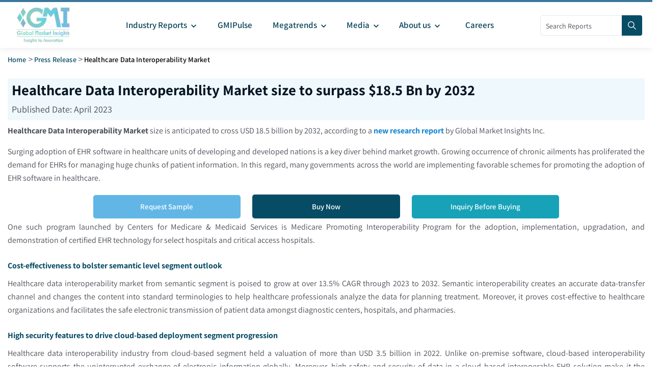

--- FILE ---
content_type: text/html; charset=utf-8
request_url: https://www.gminsights.com/pressrelease/healthcare-data-interoperability-market
body_size: 10490
content:
<!DOCTYPE html><html lang="en" dir="ltr"><head><meta name="viewport" content="width=device-width"/><meta name="google-site-verification" content="CDcR1u_GkR19Hs41tKqidDTeueAy0UO9keDRelAUCqM"/><meta name="msvalidate.01" content="0195E9DADD8CB273ADCA593FBCD65DD3"/><meta name="yandex-verification" content="c3ea8c76d2838786"/><link rel="amphtml" href="https://www.gminsights.com/pressrelease/healthcare-data-interoperability-market/amp"/><script type="application/ld+json">{"@context":"http://schema.org","@type":"BreadcrumbList","itemListElement":[{"@type":"ListItem","position":1,"item":{"@type":"WebPage","@id":"https://www.gminsights.com/","name":"Home"}},{"@type":"ListItem","position":2,"item":{"@type":"WebPage","@id":"https://www.gminsights.com/pressrelease","name":"Pressrelease"}},{"@type":"ListItem","position":3,"item":{"@type":"WebPage","@id":"https://www.gminsights.com/pressrelease/healthcare-data-interoperability-market","name":"Healthcare Data Interoperability Market"}}]}</script><script type="application/ld+json">{"@context":"http://schema.org","@type":"WebSite","name":"Global Market Insights Inc.","alternateName":"GMI","url":"https://www.gminsights.com"}</script><script type="application/ld+json">{"@context":"http://schema.org","@type":"NewsArticle","mainEntityOfPage":{"@type":"WebPage","@id":"https://www.gminsights.com/pressrelease/healthcare-data-interoperability-market","name":"Healthcare Data Interoperability Market size to surpass $18.5 Bn by 2032"},"headline":"Healthcare Data Interoperability Market size to surpass $18.5 Bn by 2032","image":{"@type":"ImageObject","url":"https://cdn.gminsights.com/image/GMI_logo.webp","height":200,"width":312},"datePublished":"April 2023","author":[{"@type":"Person","name":"Subodh Kharad"},{"@type":"Person","name":"Rupali Swain"}],"publisher":{"@type":"Organization","name":"Global Market Insights Inc.","logo":{"@type":"ImageObject","url":"https://cdn.gminsights.com/image/GMI_logo.webp","width":312,"height":200}},"description":"Healthcare Data Interoperability Market size is expected to hit USD 18.5 Billion by 2032, says latest research study by Global Market Insights Inc. based on industry segment covering deployment, level, application, model, end-use, and more."}</script><link rel="preconnect" href="https://www.google-analytics.com"/><link rel="preconnect" href="https://www.googletagmanager.com"/><meta charSet="utf-8"/><meta name="robots" content="index, follow"/><title>Healthcare Data Interoperability Market size to surpass $18.5 Bn by 2032</title><meta name="description" content="Healthcare Data Interoperability Market size is expected to hit USD 18.5 Billion by 2032, says latest research study by Global Market Insights Inc. based on industry segment covering deployment, level, application, model, end-use, and more."/><meta name="keywords" content="Healthcare Data Interoperability – Global Healthcare Data Interoperability Industry Size, Share, Price, Growth Trends, Application Potential, Forecast, Competitive Analysis, PDF Report"/><meta property="og:title" content="Healthcare Data Interoperability Market size to surpass $18.5 Bn by 2032"/><meta property="og:description" content="Healthcare Data Interoperability Market size is expected to hit USD 18.5 Billion by 2032, says latest research study by Global Market Insights Inc. based on industry segment covering deployment, level, application, model, end-use, and more."/><meta property="og:image" content="https://cdn.gminsights.com/image/GMI_logo.webp"/><meta property="og:site_name" content="Global Market Insights Inc."/><meta property="og:url" content="https://www.gminsights.com/pressrelease/healthcare-data-interoperability-market"/><meta name="twitter:card" content="summary"/><meta name="twitter:url" content="https://www.gminsights.com/pressrelease/healthcare-data-interoperability-market"/><meta name="twitter:title" content="Healthcare Data Interoperability Market size to surpass $18.5 Bn by 2032"/><meta name="twitter:description" content="Healthcare Data Interoperability Market size is expected to hit USD 18.5 Billion by 2032, says latest research study by Global Market Insights Inc. based on industry segment covering deployment, level, application, model, end-use, and more."/><link rel="canonical" href="https://www.gminsights.com/pressrelease/healthcare-data-interoperability-market"/><meta name="twitter:image" content="https://cdn.gminsights.com/image/GMI_logo.webp"/><meta name="next-head-count" content="26"/><link rel="preload" href="https://fonts.gstatic.com/s/assistant/v24/2sDcZGJYnIjSi6H75xkzaGW5.woff2" as="font" type="font/woff2" crossorigin="anonymous"/><link rel="preload" href="https://fonts.gstatic.com/s/assistant/v24/2sDPZGJYnIjSi6H75xkZZE1I0yCmYzzQtuZnEGI.woff" as="font" type="font/woff" crossorigin="anonymous"/><link rel="preload" href="https://fonts.gstatic.com/s/assistant/v24/2sDPZGJYnIjSi6H75xkZZE1I0yCmYzzQttRnEGI.woff" as="font" type="font/woff" crossorigin="anonymous"/><link rel="preload" href="https://fonts.gstatic.com/s/assistant/v24/2sDPZGJYnIjSi6H75xkZZE1I0yCmYzzQtjhgEGI.woff" as="font" type="font/woff" crossorigin="anonymous"/><link rel="preload" href="https://fonts.gstatic.com/s/assistant/v24/2sDcZGJYnIjSi6H75xkzaGW5Kb8VZA.woff2" as="font" type="font/woff2" crossorigin="anonymous"/><script type="text/javascript" async="">
                (function(w,d,s,l,i) {
                  w[l]=w[l]||[];
                  w[l].push({'gtm.start':
                  new Date().getTime(),event:'gtm.js'});
                  var f=d.getElementsByTagName(s)[0],
                      j=d.createElement(s), dl=l!='dataLayer'?'&l='+l:'';
                  j.async=true;
                  j.src='https://www.googletagmanager.com/gtm.js?id='+i+dl;
                  f.parentNode.insertBefore(j,f);
                })(window,document,'script','dataLayer','GTM-TKV3WHJ');
              </script><link rel="preload" href="https://cdn.gminsights.com/image/GMI_logo.webp" as="image"/><link rel="icon" href="/favicon.ico" type="image/x-icon"/><link rel="shortcut icon" href="/favicon.ico" type="image/x-icon"/><link rel="shortcut icon" href="/assets/images/favicon.png" type="image/png"/><link data-next-font="" rel="preconnect" href="/" crossorigin="anonymous"/><link rel="preload" href="/_next/static/css/537c7d4bb36f020c.css" as="style"/><link rel="stylesheet" href="/_next/static/css/537c7d4bb36f020c.css" data-n-g=""/><noscript data-n-css=""></noscript><script defer="" nomodule="" src="/_next/static/chunks/polyfills-c67a75d1b6f99dc8.js"></script><script defer="" src="/_next/static/chunks/7719.f0e9d166ab82dca8.js"></script><script defer="" src="/_next/static/chunks/4916.a383a9cf1ff262ed.js"></script><script defer="" src="/_next/static/chunks/5503.4ffb90763955421f.js"></script><script defer="" src="/_next/static/chunks/2828.c6cadf1a977c0a13.js"></script><script defer="" src="/_next/static/chunks/6938.e1312ec8bce8df67.js"></script><script defer="" src="/_next/static/chunks/4668.10156d01378bbb2c.js"></script><script defer="" src="/_next/static/chunks/5675-c199a7a1c6029f61.js"></script><script defer="" src="/_next/static/chunks/9204.22cf7269b4a6bb1f.js"></script><script defer="" src="/_next/static/chunks/4718.7505815d0ad6e3e7.js"></script><script defer="" src="/_next/static/chunks/6924.a6e9d494f6bd67bd.js"></script><script defer="" src="/_next/static/chunks/8385.887015c9d76f017a.js"></script><script src="/_next/static/chunks/webpack-0814b769ecb3fe76.js" defer=""></script><script src="/_next/static/chunks/framework-157f7c8baec9c917.js" defer=""></script><script src="/_next/static/chunks/main-9bca1f9146f1b73e.js" defer=""></script><script src="/_next/static/chunks/pages/_app-7f3a87c4c262594f.js" defer=""></script><script src="/_next/static/chunks/cb355538-1face4b612cb3cc8.js" defer=""></script><script src="/_next/static/chunks/8169-ae2384f1f19be5d4.js" defer=""></script><script src="/_next/static/chunks/1664-b352f27ba681e99a.js" defer=""></script><script src="/_next/static/chunks/1642-94c55b86a40269e1.js" defer=""></script><script src="/_next/static/chunks/7066-42dca11fcfcb00ea.js" defer=""></script><script src="/_next/static/chunks/2842-6cbad183b26b1be9.js" defer=""></script><script src="/_next/static/chunks/2963-5cf25ab149937ae5.js" defer=""></script><script src="/_next/static/chunks/9172-3f509d45e2bfa106.js" defer=""></script><script src="/_next/static/chunks/2266-6a4173b9ac104e55.js" defer=""></script><script src="/_next/static/chunks/7784-eb73580bf210c0c1.js" defer=""></script><script src="/_next/static/chunks/5976-4ed78d5ab44acd9b.js" defer=""></script><script src="/_next/static/chunks/pages/pressrelease/%5Bpress_details%5D-30bd4c9d1903f01b.js" defer=""></script><script src="/_next/static/UVYW2bfp_Ns9mub6cJUh4/_buildManifest.js" defer=""></script><script src="/_next/static/UVYW2bfp_Ns9mub6cJUh4/_ssgManifest.js" defer=""></script><style data-href="https://fonts.googleapis.com/css2?family=Assistant:wght@200..800&display=swap">@font-face{font-family:'Assistant';font-style:normal;font-weight:200;font-display:swap;src:url(https://fonts.gstatic.com/l/font?kit=2sDPZGJYnIjSi6H75xkZZE1I0yCmYzzQtmZnEGI&skey=d0a91b9f68d720c8&v=v24) format('woff')}@font-face{font-family:'Assistant';font-style:normal;font-weight:300;font-display:swap;src:url(https://fonts.gstatic.com/l/font?kit=2sDPZGJYnIjSi6H75xkZZE1I0yCmYzzQtrhnEGI&skey=d0a91b9f68d720c8&v=v24) format('woff')}@font-face{font-family:'Assistant';font-style:normal;font-weight:400;font-display:swap;src:url(https://fonts.gstatic.com/l/font?kit=2sDPZGJYnIjSi6H75xkZZE1I0yCmYzzQtuZnEGI&skey=d0a91b9f68d720c8&v=v24) format('woff')}@font-face{font-family:'Assistant';font-style:normal;font-weight:500;font-display:swap;src:url(https://fonts.gstatic.com/l/font?kit=2sDPZGJYnIjSi6H75xkZZE1I0yCmYzzQttRnEGI&skey=d0a91b9f68d720c8&v=v24) format('woff')}@font-face{font-family:'Assistant';font-style:normal;font-weight:600;font-display:swap;src:url(https://fonts.gstatic.com/l/font?kit=2sDPZGJYnIjSi6H75xkZZE1I0yCmYzzQtjhgEGI&skey=d0a91b9f68d720c8&v=v24) format('woff')}@font-face{font-family:'Assistant';font-style:normal;font-weight:700;font-display:swap;src:url(https://fonts.gstatic.com/l/font?kit=2sDPZGJYnIjSi6H75xkZZE1I0yCmYzzQtgFgEGI&skey=d0a91b9f68d720c8&v=v24) format('woff')}@font-face{font-family:'Assistant';font-style:normal;font-weight:800;font-display:swap;src:url(https://fonts.gstatic.com/l/font?kit=2sDPZGJYnIjSi6H75xkZZE1I0yCmYzzQtmZgEGI&skey=d0a91b9f68d720c8&v=v24) format('woff')}@font-face{font-family:'Assistant';font-style:normal;font-weight:200 800;font-display:swap;src:url(https://fonts.gstatic.com/s/assistant/v24/2sDcZGJYnIjSi6H75xkzamW5Kb8VZBHR.woff2) format('woff2');unicode-range:U+0307-0308,U+0590-05FF,U+200C-2010,U+20AA,U+25CC,U+FB1D-FB4F}@font-face{font-family:'Assistant';font-style:normal;font-weight:200 800;font-display:swap;src:url(https://fonts.gstatic.com/s/assistant/v24/2sDcZGJYnIjSi6H75xkzZmW5Kb8VZBHR.woff2) format('woff2');unicode-range:U+0100-02BA,U+02BD-02C5,U+02C7-02CC,U+02CE-02D7,U+02DD-02FF,U+0304,U+0308,U+0329,U+1D00-1DBF,U+1E00-1E9F,U+1EF2-1EFF,U+2020,U+20A0-20AB,U+20AD-20C0,U+2113,U+2C60-2C7F,U+A720-A7FF}@font-face{font-family:'Assistant';font-style:normal;font-weight:200 800;font-display:swap;src:url(https://fonts.gstatic.com/s/assistant/v24/2sDcZGJYnIjSi6H75xkzaGW5Kb8VZA.woff2) format('woff2');unicode-range:U+0000-00FF,U+0131,U+0152-0153,U+02BB-02BC,U+02C6,U+02DA,U+02DC,U+0304,U+0308,U+0329,U+2000-206F,U+20AC,U+2122,U+2191,U+2193,U+2212,U+2215,U+FEFF,U+FFFD}</style></head><body class="theme-creote"><div id="__next"><div id="page" class="page_wapper hfeed site   "><div id="wrapper_full" class="content_all_warpper"><div id="header_contents" class="header_area"><div class="header_style_six_nw"><header class="header header_default style_six dark_color transparent-bg "><div class="mainGMIHeader pd_right_20 pd_left_15"><div class="row"><div style="display:flex;justify-content:space-between"><div class="logo_column p-0"><div class="header_logo_box"><a class="logo navbar-brand p-0" href="/"><img src="https://cdn.gminsights.com/image/GMI_logo.webp" alt="Globle market insights" class="logo_default" width="440" height="120" loading="eager"/><img src="https://cdn.gminsights.com/image/GMI_logo.webp" alt="Globle market insights" class="logo__sticky" width="440" height="120" loading="eager"/></a></div></div><div class="menu_column mainHeaderColumn"><div class="navbar_togglers hamburger_menu"><span class="line"></span><span class="line"></span><span class="line"></span></div><div class="header_content_collapse"><div class="header_menu_box navigation_menu mainNavigationMenu"><ul id="myNavbar" class="navbar_nav"><li class="menu-item menu-item-has-children dropdown nav-item"><a class="dropdown-toggle nav-link mainMenuDropdown" href="/industry-reports"><span class="pd_left_10 pd_right_5">Industry Reports<!-- --> <style data-emotion="css vubbuv">.css-vubbuv{-webkit-user-select:none;-moz-user-select:none;-ms-user-select:none;user-select:none;width:1em;height:1em;display:inline-block;fill:currentColor;-webkit-flex-shrink:0;-ms-flex-negative:0;flex-shrink:0;-webkit-transition:fill 200ms cubic-bezier(0.4, 0, 0.2, 1) 0ms;transition:fill 200ms cubic-bezier(0.4, 0, 0.2, 1) 0ms;font-size:1.5rem;}</style><svg class="MuiSvgIcon-root MuiSvgIcon-fontSizeMedium css-vubbuv" focusable="false" aria-hidden="true" viewBox="0 0 24 24" data-testid="KeyboardArrowDownIcon" style="font-size:20px;font-weight:bolder"><path d="M7.41 8.59 12 13.17l4.59-4.58L18 10l-6 6-6-6z"></path></svg></span></a><ul class="dropdown-menu industryCategoryDropdown "><div class="row"></div></ul></li><li class="menu-item menu-item-has-children dropdown nav-item"><a class="dropdown-toggle nav-link gmiPulseLink" href="/gmipulse"><span class="pd_left_10 pd_right_10">GMIPulse</span></a></li><li class="menu-item menu-item-has-children dropdown nav-item"><a href="#" class="dropdown-toggle nav-link gmiPulseLink"><span class="pd_left_10 pd_right_5">Megatrends<!-- --> <style data-emotion="css vubbuv">.css-vubbuv{-webkit-user-select:none;-moz-user-select:none;-ms-user-select:none;user-select:none;width:1em;height:1em;display:inline-block;fill:currentColor;-webkit-flex-shrink:0;-ms-flex-negative:0;flex-shrink:0;-webkit-transition:fill 200ms cubic-bezier(0.4, 0, 0.2, 1) 0ms;transition:fill 200ms cubic-bezier(0.4, 0, 0.2, 1) 0ms;font-size:1.5rem;}</style><svg class="MuiSvgIcon-root MuiSvgIcon-fontSizeMedium css-vubbuv" focusable="false" aria-hidden="true" viewBox="0 0 24 24" data-testid="KeyboardArrowDownIcon" style="font-size:20px;font-weight:bolder"><path d="M7.41 8.59 12 13.17l4.59-4.58L18 10l-6 6-6-6z"></path></svg></span></a><div class="dropdown-menu megratrendSubmenuDiv "><div class="container-fluid megatrendsLink"><div class="row"></div></div><ul></ul></div></li><li class="menu-item menu-item-has-children dropdown nav-item"><a href="#" class="dropdown-toggle nav-link gmiPulseLink"><span class="pd_left_10 pd_right_5">Media<!-- --> <style data-emotion="css vubbuv">.css-vubbuv{-webkit-user-select:none;-moz-user-select:none;-ms-user-select:none;user-select:none;width:1em;height:1em;display:inline-block;fill:currentColor;-webkit-flex-shrink:0;-ms-flex-negative:0;flex-shrink:0;-webkit-transition:fill 200ms cubic-bezier(0.4, 0, 0.2, 1) 0ms;transition:fill 200ms cubic-bezier(0.4, 0, 0.2, 1) 0ms;font-size:1.5rem;}</style><svg class="MuiSvgIcon-root MuiSvgIcon-fontSizeMedium css-vubbuv" focusable="false" aria-hidden="true" viewBox="0 0 24 24" data-testid="KeyboardArrowDownIcon" style="font-size:20px;font-weight:bolder"><path d="M7.41 8.59 12 13.17l4.59-4.58L18 10l-6 6-6-6z"></path></svg></span></a><ul class="dropdown-menu"><li class="menu-item  nav-item"><a class="dropdown-item nav-link dropdownMenuLink " href="/pressrelease"><span class="categoryLink">Press Release</span></a></li><li class="menu-item nav-item"><a class="dropdown-item nav-link dropdownMenuLink" href="/blogs"><span class="categoryLink">Blogs</span></a></li><li class="menu-item  nav-item"><a class="dropdown-item nav-link dropdownMenuLink" href="/infographics"><span class="categoryLink">Infographics</span></a></li><li class="menu-item  nav-item"><a class="dropdown-item nav-link dropdownMenuLink" href="/whitepapers"><span class="categoryLink">Whitepapers</span></a></li><li class="menu-item  nav-item"><a class="dropdown-item nav-link dropdownMenuLink" href="/media-citations"><span class="categoryLink">Media Citations</span></a></li></ul></li><li class="menu-item menu-item-has-children dropdown nav-item"><a class="dropdown-toggle nav-link gmiPulseLink" href="/about-us"><span class="pd_left_10 pd_right_5">About us<!-- --> <style data-emotion="css vubbuv">.css-vubbuv{-webkit-user-select:none;-moz-user-select:none;-ms-user-select:none;user-select:none;width:1em;height:1em;display:inline-block;fill:currentColor;-webkit-flex-shrink:0;-ms-flex-negative:0;flex-shrink:0;-webkit-transition:fill 200ms cubic-bezier(0.4, 0, 0.2, 1) 0ms;transition:fill 200ms cubic-bezier(0.4, 0, 0.2, 1) 0ms;font-size:1.5rem;}</style><svg class="MuiSvgIcon-root MuiSvgIcon-fontSizeMedium css-vubbuv" focusable="false" aria-hidden="true" viewBox="0 0 24 24" data-testid="KeyboardArrowDownIcon" style="font-size:20px;font-weight:bolder"><path d="M7.41 8.59 12 13.17l4.59-4.58L18 10l-6 6-6-6z"></path></svg></span><span class="pd_right_10"></span></a><ul class="dropdown-menu"><li class="menu-item  nav-item"><a class="dropdown-item nav-link dropdownMenuLink" href="/our-people"><span class="categoryLink">Our People</span></a></li><li class="menu-item nav-item"><a class="dropdown-item nav-link dropdownMenuLink" href="/our-services"><span class="categoryLink">Our Services</span></a></li><li class="menu-item  nav-item"><a class="dropdown-item nav-link dropdownMenuLink" href="/our-clients"><span class="categoryLink">Our Clients</span></a></li><li class="menu-item  nav-item"><a class="dropdown-item nav-link dropdownMenuLink" href="/contact-us"><span class="categoryLink">Contact us</span></a></li></ul></li><li class="menu-item menu-item-has-children dropdown nav-item"><a class="dropdown-toggle nav-link gmiPulseLink" href="/careers"><span class="pd_left_10 pd_right_10">Careers</span></a></li></ul></div></div></div><div class="mainHeaderRight"><div class="search-form" style="position:relative;top:26px;width:200px"><form role="search" method="get" action="/filters"><input type="search" class="search" placeholder="Search Reports" required="" name="q" style="width:170px;height:40px;padding:0px 10px" pattern="[a-zA-Z0-9\s]*" title="Only alphanumeric characters are allowed" value=""/><button type="submit" class="sch_btn" aria-label="Search" disabled="" style="position:absolute;top:0px;left:160px;min-height:40px;min-width:40px;padding:0px 0px;line-height:0px;align-content:center;border-radius:0px 4px 4px 0px"><i class="icon-search" style="font-size:16px"></i></button></form></div></div></div></div></div></header></div></div><div class="pd_bottom_70"></div><div class="pd_bottom_20"></div><div id="content" class="site-content"><div class="row"><div class="col-xl-12 col-lg-12 col-md-12"><div class="pd_top_15 breadcrumb-placeholder"></div><style data-emotion="css o3d33y">.css-o3d33y{margin:0;font-family:"Roboto","Helvetica","Arial",sans-serif;font-weight:400;font-size:1rem;line-height:1.5;letter-spacing:0.00938em;color:rgba(0, 0, 0, 0.6);}</style><nav class="MuiTypography-root MuiTypography-body1 MuiBreadcrumbs-root css-o3d33y" aria-label="breadcrumb"><style data-emotion="css nhb8h9">.css-nhb8h9{display:-webkit-box;display:-webkit-flex;display:-ms-flexbox;display:flex;-webkit-box-flex-wrap:wrap;-webkit-flex-wrap:wrap;-ms-flex-wrap:wrap;flex-wrap:wrap;-webkit-align-items:center;-webkit-box-align:center;-ms-flex-align:center;align-items:center;padding:0;margin:0;list-style:none;}</style><ol class="MuiBreadcrumbs-ol css-nhb8h9"><li class="MuiBreadcrumbs-li"><span style="text-transform:capitalize;font-size:12px;font-weight:bold"><a href="/">Home</a></span></li><style data-emotion="css 3mf706">.css-3mf706{display:-webkit-box;display:-webkit-flex;display:-ms-flexbox;display:flex;-webkit-user-select:none;-moz-user-select:none;-ms-user-select:none;user-select:none;margin-left:8px;margin-right:8px;}</style><li aria-hidden="true" class="MuiBreadcrumbs-separator css-3mf706">&gt;</li><li class="MuiBreadcrumbs-li"><span style="text-transform:capitalize;font-size:12px;font-weight:bold"><a href="/pressrelease">Press Release</a></span></li><li aria-hidden="true" class="MuiBreadcrumbs-separator css-3mf706">&gt;</li><li class="MuiBreadcrumbs-li"><span style="text-transform:capitalize;font-size:12px;font-weight:bold"><span style="color:#a5a5a5;text-transform:capitalize"> <!-- -->Healthcare Data Interoperability Market</span></span></li></ol></nav></div></div><div class="ResponsiveContainerDesk"><div style="display:none;background-color:#f3f3f3;z-index:999;padding:10px 10px 10px 30px;box-shadow:0 1px 3px rgba(0, 0, 0, 0.2)"><div style="display:flex"><div class="col-xl-7"><div style="font-size:20px;font-weight:bold">Healthcare Data Interoperability Market size to surpass $18.5 Bn by 2032</div><p>Published Date: <!-- -->April 2023</p></div><div class="col-xl-2"><a href="/inquiry-before-buying/3148"><div style="color:white;padding:7px 30px;cursor:pointer;text-transform:capitalize;width:210px;background-color:#054157;border:1px solid #054157" class="theme-btn eight m-0 btn btn-primary">Inquiry Before Buying</div></a></div><div class="col-xl-2"><a href="/request-sample/detail/3148"><div style="color:white;padding:6px 30px;margin-right:30px;cursor:pointer;text-transform:capitalize;width:220px" class="theme-btn eight m-0 btn btn-secondary"><svg stroke="currentColor" fill="currentColor" stroke-width="0" viewBox="0 0 512 512" height="1em" width="1em" xmlns="http://www.w3.org/2000/svg"><path d="M216 0h80c13.3 0 24 10.7 24 24v168h87.7c17.8 0 26.7 21.5 14.1 34.1L269.7 378.3c-7.5 7.5-19.8 7.5-27.3 0L90.1 226.1c-12.6-12.6-3.7-34.1 14.1-34.1H192V24c0-13.3 10.7-24 24-24zm296 376v112c0 13.3-10.7 24-24 24H24c-13.3 0-24-10.7-24-24V376c0-13.3 10.7-24 24-24h146.7l49 49c20.1 20.1 52.5 20.1 72.6 0l49-49H488c13.3 0 24 10.7 24 24zm-124 88c0-11-9-20-20-20s-20 9-20 20 9 20 20 20 20-9 20-20zm64 0c0-11-9-20-20-20s-20 9-20 20 9 20 20 20 20-9 20-20z"></path></svg> Request Free Sample</div></a></div></div></div></div><section class="service-section"><div class="pd_top_20"></div><div class="row"><div class="col-xl-12 col-lg-12 col-md-12 col-sm-12 col-xs-12 mb-1 mb-lg-0 mb-xl-0"><div class="title_sections before_title bg-light p-2 pressreleasheading"><h1 style="line-height:30px">Healthcare Data Interoperability Market size to surpass $18.5 Bn by 2032</h1><p>Published Date: <!-- -->April 2023</p></div><div class="pt-2" style="text-align:justify"><div><p><strong>Healthcare Data Interoperability Market</strong> size is anticipated to cross USD 18.5 billion by 2032, according to a <strong><a class=pressHover style=color:#1585cf href="https://www.gminsights.com/industry-analysis/healthcare-data-interoperability-market" target="_blank">new research report</a></strong> by Global Market Insights Inc.
&nbsp;</p>

<p>Surging adoption of EHR software in healthcare units of developing and developed nations is a key diver behind market growth. Growing occurrence of chronic ailments has proliferated the demand for EHRs for managing huge chunks of patient information. In this regard, many governments across the world are implementing favorable schemes for promoting the adoption of EHR software in healthcare.
&nbsp;</p>

<div class="full_width_box text-center"><div class="row align-items-center justify-center" style="display:flex;justify-content:center;align-items:center"><div class="col-lg-3 col-md-4  col-sm-12 col-xs-12 p-1"><a href="/request-sample/detail/3148"><div style="color:white;cursor:pointer;text-transform:capitalize;width:95%" class="theme-btn eight m-0 btn btn-secondary ">Request Sample</div></a></div><div class="col-lg-3 col-md-4   col-sm-12 col-xs-12 p-1"><a href="/securecheckout/paymenta/3148?gmpaycod=sugmp"><div class="theme-btn five btn btn-primary" style="width:95%;border:4px solid #074c65;cursor:pointer;text-transform:capitalize;font-size:15px">Buy Now</div></a></div><div class="col-lg-3 col-md-4   col-sm-12 col-xs-12 p-1"><a href="/inquiry-before-buying/3148"><div style="color:white;cursor:pointer;text-transform:capitalize;width:95%" class="theme-btn eleven m-0 btn btn-info">Inquiry Before Buying</div></a></div></div></div>

<p>One such program launched by Centers for Medicare &amp; Medicaid Services is&nbsp;Medicare Promoting Interoperability Program for the&nbsp;adoption, implementation, upgradation, and demonstration of certified EHR technology for select hospitals and critical access hospitals.&nbsp;
&nbsp;</p>

<h2 style=font-size:16px>Cost-effectiveness to bolster semantic level segment outlook</h2>

<p>Healthcare data interoperability market from semantic segment is poised to grow at over 13.5% CAGR through 2023 to 2032. Semantic interoperability creates an accurate data-transfer channel and changes the content into standard terminologies to help healthcare professionals analyze the data for planning treatment. Moreover, it proves cost-effective to healthcare organizations and facilitates the safe electronic transmission of patient data amongst diagnostic centers, hospitals, and pharmacies.&nbsp;
&nbsp;</p>

<h2 style=font-size:16px>High security features to drive cloud-based deployment segment progression</h2>

<p>Healthcare data interoperability industry from cloud-based segment held a valuation of more than USD 3.5 billion in 2022. Unlike on-premise software, cloud-based interoperability software supports the uninterrupted exchange of electronic information globally. Moreover, high safety and security of data in a cloud based interoperable EHR solution make it the preferred choice of healthcare organizations. Additionally, it reduces the likelihood of a data breach and cyberattacks.&nbsp;
&nbsp;</p>

<p><strong>Browse key industry insights spread across 210 pages with 409 market data tables &amp; 17 figures &amp; charts from the report</strong><strong>,</strong>&nbsp;&ldquo;<strong>Healthcare Data Interoperability Market Size By Level (Foundational, Structural, Semantic), By Deployment (Cloud-based, On-premise) By Application (Diagnosis, Treatment), By Model (Centralized, Hybrid, Decentralized) By End-use (Ambulatory Surgical Centers, Hospitals), COVID-19 Impact Analysis, Industry Analysis Report, Regional Outlook, Growth Potential, Competitive Market Share &amp; Forecast, 2023 &ndash; 2032</strong><strong>&rdquo;</strong> in detail along with the table of contents:
<a class=pressHover style=color:#1585cf href="https://www.gminsights.com/industry-analysis/healthcare-data-interoperability-market" target="_blank"><strong>https://www.gminsights.com/industry-analysis/healthcare-data-interoperability-market</strong></a>
&nbsp;</p>

<h2 style=font-size:16px>Growing prevalence of chronic disorders to foster hospitals end-use segment value</h2>

<p>Healthcare data interoperability market from hospitals segment is expected to record a valuation of over USD 8.9 billion by 2032. High prevalence of chronic ailments has increased hospital admissions, elevating the demand for healthcare data interoperability solutions for patient data management. Moreover, healthcare data interoperability solutions enable efficient movement of healthcare data between different departments of hospitals and pharmacies. Quick movement of data helps healthcare professionals take better clinical decisions.
&nbsp;</p>

<h2 style=font-size:16px>Rollout of novel healthcare IT solutions to spur Europe healthcare data interoperability industry</h2>

<p>Europe healthcare data interoperability industry is anticipated to depict a valuation of more than USD 5.3 billion by 2032, driven primarily by the growing adoption of novel <strong><a class=pressHover style=color:#1585cf href="https://www.gminsights.com/industry-analysis/healthcare-it-market" target="_blank">healthcare IT</a></strong> solutions.
&nbsp;</p>

<h2 style=font-size:16px>Mergers &amp; takeovers to shape competitive landscape for healthcare data interoperability industry</h2>

<p>Some of the prominent healthcare data interoperability market contenders are Veradigm LLC, Ciox Health, Smith Medical, Cerner Corporation, Koninklijke Philips N.V., and TeleTracking Technologies, among others.
&nbsp;</p>

<ul>
</ul>

<ul>
</ul>
</div></div><div class="d-flex align-items-center justify-content-end p-1 bg-light"><h6>Authors: </h6>  <!-- -->Rupali Swain, Subodh Kharad</div><div class="pd_bottom_20"></div></div></div></section></div></div><section class="client-section bg_dark_2 mainFooter"><div><a href="#"><div class="backToTopButton">Top</div></a></div><div class="pd_top_40"></div><div class="row"><div class="col-lg-12"><div class="client_logo_carousel type_three"><div class="footerImgDiv"><div><div class="image p-2 firstImgDiv"><img data-src="https://cdn.gminsights.com/image/home/1.webp" alt="Global Market Insights Inc." class="img-fluid" width="158" height="96"/><noscript><img src="https://cdn.gminsights.com/image/home/1.webp" alt="Global Market Insights Inc." class="img-fluid" width="158" height="96"/></noscript></div></div><div><div class="pd_top_20"></div><div class="image p-2 secondImgDiv"><img data-src="https://cdn.gminsights.com/image/home/2new.webp" alt="ISO Certificate" class="img-fluid" width="74" height="72"/><noscript><img src="https://cdn.gminsights.com/image/home/2new.webp" alt="ISO Certificate" class="img-fluid" width="74" height="72"/></noscript></div></div><div><div class="pd_top_20"></div><div class="image p-2 thirdImgDiv"><img data-src="https://cdn.gminsights.com/image/home/22.webp" alt="PCI ASV COMPLIANT" class="img-fluid" width="140" height="54"/><noscript><img src="https://cdn.gminsights.com/image/home/22.webp" alt="PCI ASV COMPLIANT" class="img-fluid" width="140" height="54"/></noscript></div></div><div><div class="pd_top_20"></div><div class="image p-2 fourthImgDiv"><img data-src="https://cdn.gminsights.com/image/home/authorize.net.webp" alt="Authorize.Net" class="img-fluid" width="96" height="65"/><noscript><img src="https://cdn.gminsights.com/image/home/authorize.net.webp" alt="Authorize.Net" class="img-fluid" width="96" height="65"/></noscript></div></div><div><div class="pd_top_20"></div><div class="image p-2 fifthImgDiv"><img data-src="https://cdn.gminsights.com/image/home/4.webp" alt="Accredited Business" class="img-fluid" width="217" height="55"/><noscript><img src="https://cdn.gminsights.com/image/home/4.webp" alt="Accredited Business" class="img-fluid" width="217" height="55"/></noscript></div></div><div><div class="pd_top_20"></div><div class="image p-2 sixthImgDiv"><img data-src="https://cdn.gminsights.com/image/home/5.webp" alt="DMCA" class="img-fluid" width="151" height="29"/><noscript><img src="https://cdn.gminsights.com/image/home/5.webp" alt="DMCA" class="img-fluid" width="151" height="29"/></noscript></div></div><div><div class="image p-2 seventhImgDiv"><img data-src="https://cdn.gminsights.com/image/home/vikingcloud.webp" alt="vikingcloud" class="img-fluid" width="151" height="29"/><noscript><img src="https://cdn.gminsights.com/image/home/vikingcloud.webp" alt="vikingcloud" class="img-fluid" width="151" height="29"/></noscript></div></div></div></div></div></div><div class="pd_bottom_50"></div></section><div class="footer_area  footer_seven bg_dark_2 footerContent" id="footer_contents"><div class="pd_top_30"></div><div class="footer_widgets_wrap"><div class="row whitepaperMobile"><div class="col-xl-3 col-lg-3 col-md-6 col-sm-12 mb-sm-5 mb-md-5 mb-lg-5 mb-xl-0"><div class="footer_widgets wid_tit style_one"><div class="fo_wid_title commonsecondheading">Industries</div><div class="pd_bottom_10"></div></div><div class="footer_widgets clearfix navigation_foo light_color style_one"><div class="navigation_foo_box"><div class="navigation_foo_inner"><div class="menu-company-container"><ul id="menu-company" class="menu"><li><a href="/industry-reports"><span class="footerNavlink" style="color:white">Show all</span></a></li></ul></div></div></div></div></div><div class="col-xl-3 col-lg-3 col-md-6 col-sm-12 mb-sm-5 mb-md-5 mb-lg-0 mb-xl-0"><div class="footer_widgets wid_tit style_one "><div class="fo_wid_title commonsecondheading">Information</div><div class="pd_bottom_10"></div></div><div class="footer_widgets clearfix navigation_foo light_color style_one"><div class="navigation_foo_box"><div class="navigation_foo_inner"><div class="menu-company-container"><ul id="menu-company" class="menu"><li><a href="/customer-faq"><span class="footerNavlink">FAQ</span></a></li><li><a href="/conference-and-events"><span class="footerNavlink">Conferences &amp; Events</span></a></li><li><a href="/media-citations"><span class="footerNavlink">Media Citations</span></a></li><li><a href="/how-to-order"><span class="footerNavlink">How To Order</span></a></li><li><a href="/corporate-presentation"><span class="footerNavlink">Corporate Presentation</span></a></li></ul></div></div></div></div></div><div class="col-xl-3 col-lg-3 col-md-6 col-sm-12 mb-sm-5 mb-md-0 mb-lg-0 mb-xl-0"><div class="footer_widgets wid_tit style_one"><div class="fo_wid_title commonsecondheading">Link</div><div class="pd_bottom_10"></div></div><div class="footer_widgets clearfix navigation_foo light_color style_one"><div class="navigation_foo_box"><div class="navigation_foo_inner"><div class="menu-company-container"><ul id="menu-company" class="menu"><li><a href="/careers"><span class="footerNavlink">Careers</span></a></li><li><a href="/sitemap"><span class="footerNavlink">Sitemap</span></a></li><li><a href="/terms-of-use"><span class="footerNavlink">Terms of Use</span></a></li><li><a href="/privacy-policy"><span class="footerNavlink">Privacy Policy</span></a></li><li><a href="/research-methodology"><span class="footerNavlink">Research Methodology</span></a></li></ul></div></div></div></div></div><div class="col-xl-3 col-lg-3 col-md-6 col-sm-12"><div class="footer_widgets wid_tit style_one"><div class="fo_wid_title commonsecondheading">Global Headquarters</div><div class="pd_bottom_10"></div></div><div class="footer_widgets foo_subscribe light_color style_one"><div class="item_subscribe with_text"><div><div class="footerAddress">Global Market Insights Inc. 4 North Main Street, Selbyville, Delaware 19975 USA</div><div class="footerAddress">Toll free :<a class="footerNavlink" href="tel:+1-888-689-0688"> <!-- -->+1-888-689-0688</a></div><div class="footerAddress">USA :<a class="footerNavlink" href="tel:+1-302-846-7766"> <!-- -->+1-302-846-7766</a></div><div class="footerAddress">APAC :<a class="footerNavlink" href="tel:+65-3129-7718"> <!-- -->+65-3129-7718</a></div></div><div class="footerAddress">Email:<a class="footerNavlink" href="/cdn-cgi/l/email-protection#311142505d544271565c585f4258565945421f525e5c"> <!-- --><span class="__cf_email__" data-cfemail="c3b0a2afa6b083a4aeaaadb0aaa4abb7b0eda0acae">[email&#160;protected]</span></a></div></div></div></div></div></div><div class="pd_bottom_50"></div><div class="footer-copyright"><div class="divider_w_1"></div><div class="pd_top_20"></div><div class="row whitepaperMobile align-items-center"><div class="col-lg-6 col-md-12 mb-3 mb-lg-0 mb-xl-0"><div class="footer_copy_content color_white"><a class="footerCopyRightLink" href="/">Global Market Insights Inc.</a> <!-- -->© <!-- -->2026<!-- --> <!-- -->All Rights Reserved.</div></div><div class="col-lg-6 col-md-12"><div class="nav_link_v_one text-md-end"><div class="footer_copy_content_right"><div class="social_media_v_one"><ul><li><a target="_blank" href="https://www.linkedin.com/company/global-market-insights-inc"><span class="fa fa-linkedin linkedinIcon"></span><small>linkedin</small></a></li><li><a target="_blank" href="https://twitter.com/gmi_us"><small>twitter</small><svg xmlns="http://www.w3.org/2000/svg" height="1em" viewBox="0 0 512 512" fill="#ffffff"><path d="M389.2 48h70.6L305.6 224.2 487 464H345L233.7 318.6 106.5 464H35.8L200.7 275.5 26.8 48H172.4L272.9 180.9 389.2 48zM364.4 421.8h39.1L151.1 88h-42L364.4 421.8z"></path></svg></a></li><li><a target="_blank" href="https://www.facebook.com/globalmarketinsights"><span class="fa fa-facebook linkedinIcon"></span><small>facebook</small></a></li><li><a target="_blank" href="https://www.youtube.com/@globalmarketinsightsinc.7021"><small>youtube</small><svg xmlns="http://www.w3.org/2000/svg" height="1em" viewBox="0 0 576 512" fill="#ffffff"><path d="M549.655 124.083c-6.281-23.65-24.787-42.276-48.284-48.597C458.781 64 288 64 288 64S117.22 64 74.629 75.486c-23.497 6.322-42.003 24.947-48.284 48.597-11.412 42.867-11.412 132.305-11.412 132.305s0 89.438 11.412 132.305c6.281 23.65 24.787 41.5 48.284 47.821C117.22 448 288 448 288 448s170.78 0 213.371-11.486c23.497-6.321 42.003-24.171 48.284-47.821 11.412-42.867 11.412-132.305 11.412-132.305s0-89.438-11.412-132.305zm-317.51 213.508V175.185l142.739 81.205-142.739 81.201z"></path></svg></a></li></ul></div></div></div></div></div><div class="pd_bottom_20"></div></div></div><div class="crt_mobile_menu"><div class="menu-backdrop"></div><nav class="menu-box"><div class="close-btn"><i class="icon-close"></i></div><form role="search" method="get" action="/filters"><input type="search" class="search" placeholder="Search Reports" name="q" title="Search"/><button type="submit" class="sch_btn"> <i class="icon-search"></i></button></form><div class="mainHeaderFilter"></div><div class="menu-outer"><ul id="myNavbar" class="navbar_nav"><li class="menu-item menu-item-has-children dropdown nav-item"><a class="dropdown-toggle nav-link" href="/industry-reports"><span>Industry Reports</span></a><ul class="dropdown-menu "></ul><div class="dropdown-btn"><span class="fa fa-angle-down"></span></div></li><li class="menu-item menu-item-has-children dropdown nav-item"><a class="dropdown-toggle nav-link" href="/gmipulse"><span>GMIPulse</span></a></li><li class="menu-item menu-item-has-children dropdown nav-item"><a class="dropdown-toggle nav-link" href="/pressrelease/healthcare-data-interoperability-market#"><span>Megatrends</span></a><ul class="dropdown-menu "><li class="menu-item menu-item-has-children dropdown nav-item"><a href="/megatrends/animal-diagnostics/43" class="dropdown-item nav-link megaTrendsMobileTwo"><span style="font-size:16px;padding:5px 0"><strong>Show All...    </strong></span></a></li></ul><div class="dropdown-btn"><span class="fa fa-angle-down"></span></div></li><li class="menu-item menu-item-has-children dropdown nav-item"><a href="#" class="dropdown-toggle nav-link"><span>Media</span></a><ul class="dropdown-menu "><li class="menu-item  nav-item"><a class="dropdown-item nav-link" href="/pressrelease"><div class="mobileCategoryLink">Press Release</div></a></li><li class="menu-item nav-item"><a class="dropdown-item nav-link" href="/blogs"><div class="mobileCategoryLink">Blogs</div></a></li><li class="menu-item  nav-item"><a class="dropdown-item nav-link" href="/infographics"><div class="mobileCategoryLink">Infographics</div></a></li><li class="menu-item  nav-item"><a class="dropdown-item nav-link" href="/whitepapers"><div class="mobileCategoryLink">Whitepapers<!-- --> </div></a></li><li class="menu-item  nav-item"><a class="dropdown-item nav-link" href="/media-citations"><div class="mobileCategoryLink">Media Citations</div></a></li></ul><div class="dropdown-btn"><span class="fa fa-angle-down"></span></div></li><li class="menu-item menu-item-has-children dropdown nav-item"><a class="dropdown-toggle nav-link" href="/about-us"><span>About Us</span></a><ul class="dropdown-menu "><li class="menu-item  nav-item"><a class="dropdown-item nav-link" href="/our-people"><div class="mobileCategoryLink">Our People</div></a></li><li class="menu-item nav-item"><a class="dropdown-item nav-link" href="/our-services"><div class="mobileCategoryLink">Our Services</div></a></li><li class="menu-item nav-item"><a class="dropdown-item nav-link" href="/our-clients"><div class="mobileCategoryLink">Our Clients</div></a></li><li class="menu-item  nav-item"><a class="dropdown-item nav-link" href="/contact-us"><div class="mobileCategoryLink">Contact Us</div></a></li></ul><div class="dropdown-btn"><span class="fa fa-angle-down"></span></div></li><li class="menu-item menu-item-has-children dropdown nav-item"><a class="dropdown-toggle nav-link" href="/careers"><span>Careers</span></a></li></ul></div></nav></div></div></div><script data-cfasync="false" src="/cdn-cgi/scripts/5c5dd728/cloudflare-static/email-decode.min.js"></script><script id="__NEXT_DATA__" type="application/json">{"props":{"pageProps":{"data":[{"id":1303,"roportid":3148,"name":"Healthcare Data Interoperability Market size to surpass $18.5 Bn by 2032","url":"healthcare-data-interoperability-market","full_desc":"\u003cp\u003e\u003cstrong\u003eHealthcare Data Interoperability Market\u003c/strong\u003e size is anticipated to cross USD 18.5 billion by 2032, according to a \u003cstrong\u003e\u003ca class=pressHover style=color:#1585cf href=\"https://www.gminsights.com/industry-analysis/healthcare-data-interoperability-market\" target=\"_blank\"\u003enew research report\u003c/a\u003e\u003c/strong\u003e by Global Market Insights Inc.\r\n\u0026nbsp;\u003c/p\u003e\r\n\r\n\u003cp\u003eSurging adoption of EHR software in healthcare units of developing and developed nations is a key diver behind market growth. Growing occurrence of chronic ailments has proliferated the demand for EHRs for managing huge chunks of patient information. In this regard, many governments across the world are implementing favorable schemes for promoting the adoption of EHR software in healthcare.\r\n\u0026nbsp;\u003c/p\u003e\r\n\r\n\u003cdiv class=\"full_width_box text-center\"\u003e\u003cdiv class=\"row align-items-center justify-center\" style=\"display:flex;justify-content:center;align-items:center\"\u003e\u003cdiv class=\"col-lg-3 col-md-4  col-sm-12 col-xs-12 p-1\"\u003e\u003ca href=\"/request-sample/detail/3148\"\u003e\u003cdiv style=\"color:white;cursor:pointer;text-transform:capitalize;width:95%\" class=\"theme-btn eight m-0 btn btn-secondary \"\u003eRequest Sample\u003c/div\u003e\u003c/a\u003e\u003c/div\u003e\u003cdiv class=\"col-lg-3 col-md-4   col-sm-12 col-xs-12 p-1\"\u003e\u003ca href=\"/securecheckout/paymenta/3148?gmpaycod=sugmp\"\u003e\u003cdiv class=\"theme-btn five btn btn-primary\" style=\"width:95%;border:4px solid #074c65;cursor:pointer;text-transform:capitalize;font-size:15px\"\u003eBuy Now\u003c/div\u003e\u003c/a\u003e\u003c/div\u003e\u003cdiv class=\"col-lg-3 col-md-4   col-sm-12 col-xs-12 p-1\"\u003e\u003ca href=\"/inquiry-before-buying/3148\"\u003e\u003cdiv style=\"color:white;cursor:pointer;text-transform:capitalize;width:95%\" class=\"theme-btn eleven m-0 btn btn-info\"\u003eInquiry Before Buying\u003c/div\u003e\u003c/a\u003e\u003c/div\u003e\u003c/div\u003e\u003c/div\u003e\r\n\r\n\u003cp\u003eOne such program launched by Centers for Medicare \u0026amp; Medicaid Services is\u0026nbsp;Medicare Promoting Interoperability Program for the\u0026nbsp;adoption, implementation, upgradation, and demonstration of certified EHR technology for select hospitals and critical access hospitals.\u0026nbsp;\r\n\u0026nbsp;\u003c/p\u003e\r\n\r\n\u003ch2 style=font-size:16px\u003eCost-effectiveness to bolster semantic level segment outlook\u003c/h2\u003e\r\n\r\n\u003cp\u003eHealthcare data interoperability market from semantic segment is poised to grow at over 13.5% CAGR through 2023 to 2032. Semantic interoperability creates an accurate data-transfer channel and changes the content into standard terminologies to help healthcare professionals analyze the data for planning treatment. Moreover, it proves cost-effective to healthcare organizations and facilitates the safe electronic transmission of patient data amongst diagnostic centers, hospitals, and pharmacies.\u0026nbsp;\r\n\u0026nbsp;\u003c/p\u003e\r\n\r\n\u003ch2 style=font-size:16px\u003eHigh security features to drive cloud-based deployment segment progression\u003c/h2\u003e\r\n\r\n\u003cp\u003eHealthcare data interoperability industry from cloud-based segment held a valuation of more than USD 3.5 billion in 2022. Unlike on-premise software, cloud-based interoperability software supports the uninterrupted exchange of electronic information globally. Moreover, high safety and security of data in a cloud based interoperable EHR solution make it the preferred choice of healthcare organizations. Additionally, it reduces the likelihood of a data breach and cyberattacks.\u0026nbsp;\r\n\u0026nbsp;\u003c/p\u003e\r\n\r\n\u003cp\u003e\u003cstrong\u003eBrowse key industry insights spread across 210 pages with 409 market data tables \u0026amp; 17 figures \u0026amp; charts from the report\u003c/strong\u003e\u003cstrong\u003e,\u003c/strong\u003e\u0026nbsp;\u0026ldquo;\u003cstrong\u003eHealthcare Data Interoperability Market Size By Level (Foundational, Structural, Semantic), By Deployment (Cloud-based, On-premise) By Application (Diagnosis, Treatment), By Model (Centralized, Hybrid, Decentralized) By End-use (Ambulatory Surgical Centers, Hospitals), COVID-19 Impact Analysis, Industry Analysis Report, Regional Outlook, Growth Potential, Competitive Market Share \u0026amp; Forecast, 2023 \u0026ndash; 2032\u003c/strong\u003e\u003cstrong\u003e\u0026rdquo;\u003c/strong\u003e in detail along with the table of contents:\r\n\u003ca class=pressHover style=color:#1585cf href=\"https://www.gminsights.com/industry-analysis/healthcare-data-interoperability-market\" target=\"_blank\"\u003e\u003cstrong\u003ehttps://www.gminsights.com/industry-analysis/healthcare-data-interoperability-market\u003c/strong\u003e\u003c/a\u003e\r\n\u0026nbsp;\u003c/p\u003e\r\n\r\n\u003ch2 style=font-size:16px\u003eGrowing prevalence of chronic disorders to foster hospitals end-use segment value\u003c/h2\u003e\r\n\r\n\u003cp\u003eHealthcare data interoperability market from hospitals segment is expected to record a valuation of over USD 8.9 billion by 2032. High prevalence of chronic ailments has increased hospital admissions, elevating the demand for healthcare data interoperability solutions for patient data management. Moreover, healthcare data interoperability solutions enable efficient movement of healthcare data between different departments of hospitals and pharmacies. Quick movement of data helps healthcare professionals take better clinical decisions.\r\n\u0026nbsp;\u003c/p\u003e\r\n\r\n\u003ch2 style=font-size:16px\u003eRollout of novel healthcare IT solutions to spur Europe healthcare data interoperability industry\u003c/h2\u003e\r\n\r\n\u003cp\u003eEurope healthcare data interoperability industry is anticipated to depict a valuation of more than USD 5.3 billion by 2032, driven primarily by the growing adoption of novel \u003cstrong\u003e\u003ca class=pressHover style=color:#1585cf href=\"https://www.gminsights.com/industry-analysis/healthcare-it-market\" target=\"_blank\"\u003ehealthcare IT\u003c/a\u003e\u003c/strong\u003e solutions.\r\n\u0026nbsp;\u003c/p\u003e\r\n\r\n\u003ch2 style=font-size:16px\u003eMergers \u0026amp; takeovers to shape competitive landscape for healthcare data interoperability industry\u003c/h2\u003e\r\n\r\n\u003cp\u003eSome of the prominent healthcare data interoperability market contenders are Veradigm LLC, Ciox Health, Smith Medical, Cerner Corporation, Koninklijke Philips N.V., and TeleTracking Technologies, among others.\r\n\u0026nbsp;\u003c/p\u003e\r\n\r\n\u003cul\u003e\r\n\u003c/ul\u003e\r\n\r\n\u003cul\u003e\r\n\u003c/ul\u003e\r\n","meta_title":"Healthcare Data Interoperability Market size to surpass $18.5 Bn by 2032","meta_keywords":"Healthcare Data Interoperability – Global Healthcare Data Interoperability Industry Size, Share, Price, Growth Trends, Application Potential, Forecast, Competitive Analysis, PDF Report","manager_name":"Rupali Swain","author_name":"Subodh Kharad","meta_description":"Healthcare Data Interoperability Market size is expected to hit USD 18.5 Billion by 2032, says latest research study by Global Market Insights Inc. based on industry segment covering deployment, level, application, model, end-use, and more.","mod_date":"2023-04-14T00:00:00.000Z","published_date":"April 2023"}],"query":{"press_details":"healthcare-data-interoperability-market"},"success":"True","breadcrumbSchema":{"@context":"http://schema.org","@type":"BreadcrumbList","itemListElement":[{"@type":"ListItem","position":1,"item":{"@type":"WebPage","@id":"https://www.gminsights.com/","name":"Home"}},{"@type":"ListItem","position":2,"item":{"@type":"WebPage","@id":"https://www.gminsights.com/pressrelease","name":"Pressrelease"}},{"@type":"ListItem","position":3,"item":{"@type":"WebPage","@id":"https://www.gminsights.com/pressrelease/healthcare-data-interoperability-market","name":"Healthcare Data Interoperability Market"}}]}},"__N_SSP":true},"page":"/pressrelease/[press_details]","query":{"press_details":"healthcare-data-interoperability-market"},"buildId":"UVYW2bfp_Ns9mub6cJUh4","isFallback":false,"dynamicIds":[57719,34916,72828,46938,64668,74718,56924,78385],"gssp":true,"scriptLoader":[]}</script><script>(function(){function c(){var b=a.contentDocument||a.contentWindow.document;if(b){var d=b.createElement('script');d.innerHTML="window.__CF$cv$params={r:'9c103e472aeb90ce',t:'MTc2ODkyOTYzNA=='};var a=document.createElement('script');a.src='/cdn-cgi/challenge-platform/scripts/jsd/main.js';document.getElementsByTagName('head')[0].appendChild(a);";b.getElementsByTagName('head')[0].appendChild(d)}}if(document.body){var a=document.createElement('iframe');a.height=1;a.width=1;a.style.position='absolute';a.style.top=0;a.style.left=0;a.style.border='none';a.style.visibility='hidden';document.body.appendChild(a);if('loading'!==document.readyState)c();else if(window.addEventListener)document.addEventListener('DOMContentLoaded',c);else{var e=document.onreadystatechange||function(){};document.onreadystatechange=function(b){e(b);'loading'!==document.readyState&&(document.onreadystatechange=e,c())}}}})();</script></body></html>

--- FILE ---
content_type: application/javascript; charset=UTF-8
request_url: https://www.gminsights.com/_next/static/chunks/pages/our-people-df57d9988b93e178.js
body_size: 5220
content:
(self.webpackChunk_N_E=self.webpackChunk_N_E||[]).push([[230,4668],{69135:function(e,a,n){e.exports=n(58889)},53849:function(e,a,n){(window.__NEXT_P=window.__NEXT_P||[]).push(["/our-people",function(){return n(46309)}])},64668:function(e,a,n){"use strict";n.r(a),n.d(a,{default:function(){return s}});var t=n(85893),i=(n(67294),n(9008)),r=n.n(i);function s(e){let{title:a,canonical:n,meta_description:i,meta_keywords:s,meta_tags:o,robots:l,shareImg:c,name:d}=e;var h,u,g,m,p,v,f;const j="".concat("https://www.gminsights.com");n&&(e=>{const a=e.split("/");""===a[0]&&a.shift(),a.shift(),"/".concat(a.join("/"))})(n),2==(null===(h=null==n?void 0:n.split("/")[1])||void 0===h?void 0:h.length)&&"/".concat(null==n?void 0:n.split("/")[1]),null==n||n.includes("industry-analysis");const x=["/market-size","/market-analysis","/market-trends","/market-share"];let k=null===(u=null===(g=null===(m=null===(p=null==n?void 0:n.replace("/market-size",""))||void 0===p?void 0:p.replace("/market-analysis",""))||void 0===m?void 0:m.replace("/market-trends",""))||void 0===g?void 0:g.replace("/market-share",""))||void 0===u?void 0:u.replace(/\?.*?(\/|$)/g,"");const y=null==x?void 0:x.some((e=>null==n?void 0:n.includes(e)));let b=2===(null===(v=null==k?void 0:k.split("/")[1])||void 0===v?void 0:v.length)?null==k?void 0:k.replace("/".concat(k.split("/")[1]),""):(null===(f=null==k?void 0:k.split("/")[1])||void 0===f?void 0:f.length)?k:k.replace("/","");const w=o&&!y?[(0,t.jsx)("link",{rel:"alternate",hrefLang:"x-default",href:"".concat(j).concat(b)},"x-default"),...null==o?void 0:o.map((e=>"en"===e.language?(0,t.jsx)("link",{rel:"alternate",hrefLang:"en",href:"".concat(j).concat(b)},"en"):"de"===e.language?(0,t.jsx)("link",{rel:"alternate",hrefLang:"de",href:"".concat(j,"/de").concat(b)},"de"):"ar"===e.language?(0,t.jsx)("link",{rel:"alternate",hrefLang:"ar",href:"".concat(j,"/ar").concat(b)},"ar"):"es"===e.language?(0,t.jsx)("link",{rel:"alternate",hrefLang:"es",href:"".concat(j,"/es").concat(b)},"es"):"fr"===e.language?(0,t.jsx)("link",{rel:"alternate",hrefLang:"fr",href:"".concat(j,"/fr").concat(b)},"fr"):"ja"===e.language?(0,t.jsx)("link",{rel:"alternate",hrefLang:"ja",href:"".concat(j,"/ja").concat(b)},"ja"):"ko"===e.language?(0,t.jsx)("link",{rel:"alternate",hrefLang:"ko",href:"".concat(j,"/ko").concat(b)},"ko"):"ru"===e.language?(0,t.jsx)("link",{rel:"alternate",hrefLang:"ru",href:"".concat(j,"/ru").concat(b)},"ru"):"it"===e.language?(0,t.jsx)("link",{rel:"alternate",hrefLang:"it",href:"".concat(j,"/it").concat(b)},"it"):"zh"===e.language?(0,t.jsx)("link",{rel:"alternate",hrefLang:"zh",href:"".concat(j,"/zh").concat(b)},"zh"):void 0))]:null;return(0,t.jsxs)(r(),{children:["404page"!=d?(0,t.jsxs)(t.Fragment,{children:[(0,t.jsx)("link",{rel:"preconnect",href:"https://www.google-analytics.com"}),(0,t.jsx)("link",{rel:"preconnect",href:"https://www.googletagmanager.com"})]}):"",(0,t.jsx)("meta",{charSet:"utf-8"}),(0,t.jsx)("meta",{name:"robots",content:"onlyFollow"==l?"noindex, follow":1==l?"index, follow":"noindex, nofollow"}),(0,t.jsx)("title",{children:a}),(0,t.jsx)("meta",{name:"description",content:i}),(0,t.jsx)("meta",{name:"keywords",content:s}),(0,t.jsx)("meta",{property:"og:title",content:a}),(0,t.jsx)("meta",{property:"og:description",content:i}),"404page"!=d?(0,t.jsxs)(t.Fragment,{children:[(0,t.jsx)("meta",{property:"og:image",content:c||"https://cdn.gminsights.com/image/GMI_logo.webp"}),(0,t.jsx)("meta",{property:"og:site_name",content:"Global Market Insights Inc."}),(0,t.jsx)("meta",{property:"og:url",content:"".concat(j).concat(1==(null==n?void 0:n.length)?"":k)}),(0,t.jsx)("meta",{name:"twitter:card",content:"summary"}),(0,t.jsx)("meta",{name:"twitter:url",content:"".concat(j).concat(1==(null==n?void 0:n.length)?"":k)}),(0,t.jsx)("meta",{name:"twitter:title",content:a}),(0,t.jsx)("meta",{name:"twitter:description",content:i}),""==n?"":(0,t.jsx)("link",{rel:"canonical",href:"".concat(j).concat(1==(null==n?void 0:n.length)?"":k.toLowerCase())}),w,(0,t.jsx)("meta",{name:"twitter:image",content:c||"https://cdn.gminsights.com/image/GMI_logo.webp"})]}):""]})}},92501:function(e,a,n){"use strict";var t=n(85893),i=n(11163),r=n(94787),s=n(72266);const o=(e,a)=>{const n=(0,i.useRouter)().asPath.split("/").filter(Boolean)[0],t=["ja","ko","ru","es","de","fr","zh","it","ar"].includes(n)?"/".concat(n):"";return a?"".concat(t,"/industry-reports/").concat(e,"/").concat(a):"".concat(t,"/industry-reports/").concat(e)},l=e=>e.split("-").map((e=>e.charAt(0).toUpperCase()+e.slice(1))).join(" ");a.Z=e=>{let{bread_Store_Arr:a,category_id:n,reportname:c}=e;var d,h;const u=(0,i.useRouter)();let g,m=(null==u||null===(d=u.pathname)||void 0===d?void 0:d.split("/")[1])||(null==u||null===(h=u.asPath)||void 0===h?void 0:h.split("/")[1]);var p;["ja","ko","ru","es","de","fr","zh","it","ar"].includes(m)||(m=null==u||null===(p=u.asPath)||void 0===p?void 0:p.split("/")[1]);switch(m){case"ja":var v;g=null===(v=s[0])||void 0===v?void 0:v.ja_lang;break;case"ko":var f;g=null===(f=s[0])||void 0===f?void 0:f.ko_lang;break;case"fr":var j;g=null===(j=s[0])||void 0===j?void 0:j.fr_lang;break;case"ru":var x;g=null===(x=s[0])||void 0===x?void 0:x.ru_lang;break;case"de":var k;g=null===(k=s[0])||void 0===k?void 0:k.de_lang;break;case"zh":var y;g=null===(y=s[0])||void 0===y?void 0:y.zh_lang;break;case"ar":var b;g=null===(b=s[0])||void 0===b?void 0:b.ar_lang;break;case"it":var w;g=null===(w=s[0])||void 0===w?void 0:w.it_lang;break;case"es":var _;g=null===(_=s[0])||void 0===_?void 0:_.es_lang;break;default:var M;g=null===(M=s[0])||void 0===M?void 0:M.en_lang}const A=["ja","ko","ru","es","de","fr","zh","it","ar"],C=u.asPath.split("/").filter(Boolean)[0],P=A.includes(C)?"/".concat(C):"",G=u.asPath.split("?")[0].split("/").filter((e=>e.length>0)),I=A.includes(G[0])?G.slice(1):G,D=I.map(((e,a)=>{if(a===I.length-1&&/^\d+$/.test(e))return null;let n=e.startsWith("[")&&e.endsWith("]")?u.query[e.replace(/[\[\]]/g,"")]||"Unknown":l(decodeURIComponent(e));return"pressrelease"===n.toLowerCase()&&(n="Press Release"),{breadcrumb:n,href:"/".concat(I.slice(0,a+1).join("/"))}}));let N=a?((e,a,n)=>{var t,i;a=null==a?void 0:a.split(",")[0].trim();const r={breadcrumb:n},s=null===(t=e[0])||void 0===t?void 0:t.main_name,l=null===(i=e[0])||void 0===i?void 0:i.main_url;var c,d,h,u,g,m;if(3===e.length)return[{breadcrumb:s,href:o(l)},{breadcrumb:null===(c=e[1])||void 0===c?void 0:c.L1,href:o(null===(d=e[1])||void 0===d?void 0:d.L1_url,a)},{breadcrumb:null===(h=e[2])||void 0===h?void 0:h.l2,href:o(null===(u=e[2])||void 0===u?void 0:u.l2_url,a)},r];if(2===e.length)return[{breadcrumb:s,href:o(l)},{breadcrumb:null===(g=e[1])||void 0===g?void 0:g.L1,href:o(null===(m=e[1])||void 0===m?void 0:m.L1_url,a)},r];if(1===e.length)return[{breadcrumb:s,href:o(l)},r];return[r]})(a,n,c):D;const S=[{breadcrumb:"".concat(null==g?void 0:g.Home),href:"".concat(P,"/")},...N].filter(Boolean);return(0,t.jsx)("div",{className:"row",children:(0,t.jsxs)("div",{className:"col-xl-12 col-lg-12 col-md-12",children:[(0,t.jsx)("div",{className:"pd_top_15 breadcrumb-placeholder"}),(0,t.jsx)(r.Z,{links:S,separator:">",textColor:"#a5a5a5"})]})})}},27076:function(e,a,n){"use strict";n(85893)},58889:function(e,a,n){"use strict";Object.defineProperty(a,"__esModule",{value:!0}),a.useAmp=function(){return r.isInAmpMode(t.default.useContext(i.AmpStateContext))};var t=(0,n(92648).Z)(n(67294)),i=n(14221),r=n(63459);("function"==typeof a.default||"object"==typeof a.default&&null!==a.default)&&void 0===a.default.__esModule&&(Object.defineProperty(a.default,"__esModule",{value:!0}),Object.assign(a.default,a),e.exports=a.default)},46309:function(e,a,n){"use strict";n.r(a);var t=n(85893),i=(n(57719),n(8264),n(64668)),r=n(92501),s=(n(27076),n(69135),n(25675),n(11163));const o=[{name:"Charanjeet Ailsinghani",position:"Chief Executive Officer",description:"Charanjeet founded GMI in 2016, building operations and business competencies to publish over 7,000 market studies till date. With 15 years of extensive experience, he assisted clients navigate challenges and seize opportunities through comprehensive research and analysis, positioning them for sustainable growth and success. He holds an MBA in Marketing from Dr. D.Y. Patil Institute of Management and Research.",imageUrl:"https://cdn.gminsights.com/Career/Growth_Driver/CJ.jpg"},{name:"George Taube",position:"President - US Operations",description:"George has been a part of our organization since 2016 and leads our operations in the United States as President. He has more than 30 years of business and managerial experience and supports driving strategic initiatives that enhance efficiency and operational excellence across the organization. George holds a degree from the University of Maryland.",imageUrl:"https://cdn.gminsights.com/Career/Growth_Driver/George-Taube.jpg"},{name:"Bhawna Bhutani",position:"Head - Finance",description:"Bhawna joined GMI in 2016 and currently heads the finance department. Bhawna possesses in-depth knowledge of finance and company operations, supported by 14 years of experience in the field. As Head of Finance, she oversees our financial operations and strategy, ensuring the company’s financial health and sustainability. Bhawna holds a master’s degree in finance from the University of Pune.",imageUrl:"https://cdn.gminsights.com/Career/Growth_Driver/Bhawna.jpg"},{name:"Sagar Gavhane",position:"Associate Director - Digital Marketing",description:"Sagar joined GMI in 2016 and is currently leading our Marketing team as Associate Director – Digital Marketing. Sagar brings extensive expertise in lead generation and performance marketing, driving strategies that align with business goals. Prior to joining us, he worked with companies like TMR and Markets & Markets. Sagar is an Electronics & Telecommunication engineer from Pune University.",imageUrl:"https://cdn.gminsights.com/Career/Growth_Driver/Sagar.jpg"},{name:"Vikas Mantute",position:"Associate Director - IT Infrastructure",description:"Vikas joined GMI in 2016 and is currently leading our IT team as Associate Director – IT Infrastructure. Vikas has a proven track record of designing and implementing scalable IT solutions that enhance operational efficiency and support business growth. Prior to joining us, he has experience in IT consulting. Vikas is a graduate in computer science from Amaravati University.",imageUrl:"https://cdn.gminsights.com/Career/Growth_Driver/Vikas.jpg"},{name:"Ankit Gupta",position:"Associate Director - Energy",description:"Ankit joined GMI in 2016 and currently heads our Energy practice as Associate Director - Research. Ankit is well-versed with data analysis, tracking operations, valuations & forecasting. Prior to joining us, Ankit worked with Transparency Market Research. Ankit holds a master’s in business administration specializing in Power Management from UPES, Dehradun.",imageUrl:"https://cdn.gminsights.com/Career/Growth_Driver/Ankit.jpg"},{name:"Kiran Pulidindi",position:"Associate Director - Chemicals, Materials & Food",description:"Kiran joined GMI in 2016 and currently heads our Chemicals, Materials and Food practice as Associate Director - Research. Kiran is experienced in core nanotechnology and materials research. Prior to joining us, Kiran worked with Transparency Market Research and Markets and Markets. Kiran holds a master’s diploma in Polymer engineering from Edinburgh Napier University.",imageUrl:"https://cdn.gminsights.com/Career/Growth_Driver/Kiran-P.jpg"},{name:"Preeti Wadhwani",position:"Associate Director - Automotive",description:"Preeti joined GMI in 2017 and currently heads our Automotive practice as Associate Director - Research. Preeti is a researcher with an in-depth understanding of the semiconductors & telecommunication industry. Preeti holds a post graduate degree from Alliance School of Business, Bangalore.",imageUrl:"https://cdn.gminsights.com/Career/Growth_Driver/Preeti.jpg"},{name:"Sayali Baradkar",position:"AVP - People & Culture",description:"Sayali Joined GMI in 2025 and currently heads our People & Culture Team as AVP - Human Resources. She specializes in building inclusive high performning workplaces where individual thrives and business grow together.  She holds Executive Leadership Program from IIM vishakhapatnam.",imageUrl:"https://cdn.gminsights.com/Career/Employee_speaks/Sayali-Baradkar.jpg"},{name:"Aashit Tiwari",position:"Head - Business Development",description:"Aashit joined GMI in 2022 and currently heads our business development team as Head – Business Development. Aashit specializes in developing business and enhancing customer experience within the market research and technology industries. Aashit is a computer technology graduate.",imageUrl:"https://cdn.gminsights.com/Career/Growth_Driver/Aashit.jpg"},{name:"Mariam Faizullabhoy",position:"Senior Manager - Healthcare",description:"Mariam joined GMI in 2023 and currently heads our Healthcare practice as Senior Manager - Healthcare. Mariam's expertise lies in the formulation of business strategies and the synthesis of competitive intelligence in the Healthcare Industry globally. Prior to joining us, Mariam worked with Markets and Markets. Mariam holds a master’s degree in science from Fergusson College.",imageUrl:"https://cdn.gminsights.com/Career/Growth_Driver/Mariam.jpg"},{name:"Suraj Gujar",position:"Associate Director - Semi-Conductor and New & Emerging Opportunities",description:"Suraj joined GMI and currently heads our Semi-Conductor and New & Emerging Opportunities practice as Associate Director - Research. His expertise includes devising short- and long-term growth strategies and business plans for clients to help them gain market share and achieve profitable growth. Suraj holds a master’s degree in marketing from Chetana’s R.K Institute of Management and Research, Mumbai.",imageUrl:"https://cdn.gminsights.com/Career/Growth_Driver/Suraj.jpg"},{name:"Avinash Singh",position:"Associate Director - Industrial Machinery & Consumer Goods",description:"Avinash joined GMI in 2023 and is currently heading our ICG practice as Associate Director - Research. Avinash has more than 13 years of experience with a distinct emphasis on the Consumer-Packaged Goods (CPG) and Industrial sectors. Prior to joining us, Avinash worked with Aranca and Transparency Market research. Avinash holds a master’s degree in marketing & finance from Periyar University.",imageUrl:"https://cdn.gminsights.com/Career/Growth_Driver/Avinash.jpg"}];a.default=function(){const e=(0,s.useRouter)();return(0,t.jsxs)(t.Fragment,{children:[(0,t.jsx)(i.default,{title:"Meet Our People | Global Market Insights Inc.",canonical:e.asPath,meta_description:"Meet the growth drivers behind the success of Global Market Insights Inc.",meta_keywords:"Our People",robots:!0}),(0,t.jsx)("section",{className:"banner-section bg_op_1",style:{backgroundImage:"url(https://cdn.gminsights.com/images/nasa-q1p7bh3shj8-unsplash-lg.webp)"},children:(0,t.jsxs)("div",{style:{background:"rgba(0, 0, 0, 0.5)"},children:[(0,t.jsx)("div",{className:"pd_top_140"}),(0,t.jsx)("div",{className:"auto-container",children:(0,t.jsx)("div",{className:"row align-items-center",style:{display:"flex",justifyContent:"center",textAlign:"center"},children:(0,t.jsx)("div",{className:"col-xl-8 col-lg-8 col-md-12",children:(0,t.jsx)("div",{className:"title_all_box style_one light_color",children:(0,t.jsxs)("div",{className:"title_sections",children:[(0,t.jsx)("h1",{className:"before_title",style:{fontSize:"50px",textDecoration:"none"},children:"Meet our people"}),(0,t.jsx)("div",{className:"pd_top_10"})]})})})})}),(0,t.jsx)("div",{className:"pd_bottom_140"})]})}),(0,t.jsx)(r.Z,{}),(0,t.jsx)("div",{className:"row",children:(0,t.jsxs)("div",{className:"col-md-12 pt-0 pb-0",children:[(0,t.jsxs)("div",{className:"col-lg-12",children:[(0,t.jsx)("div",{className:"pd_bottom_20"}),(0,t.jsx)("div",{className:"row justify-content-center",children:(0,t.jsx)("div",{className:"col-md-6",style:{backgroundColor:"var(--primary-color-one)",padding:"5px 10px"},children:(0,t.jsxs)("h2",{className:"text-center text-white",children:["Meet the growth drivers"," "]})})}),(0,t.jsx)("div",{className:"pd_bottom_30"})]}),(0,t.jsx)("div",{className:"row",style:{display:"flex",justifyContent:"space-around",padding:"20px"},children:o.map(((e,a)=>(0,t.jsx)("div",{className:"col-xl-3 col-md-4 col-sm-6 col-xs-12",style:{marginBottom:"20px"},children:(0,t.jsxs)("div",{className:"team-card",style:{position:"relative",textAlign:"center",boxShadow:"0 4px 8px rgba(0, 0, 0, 0.1)",borderRadius:"8px",overflow:"hidden",height:"100%"},children:[(0,t.jsx)("img",{src:e.imageUrl,alt:e.name,width:200,height:200,style:{width:"100%",display:"block"}}),(0,t.jsxs)("div",{style:{padding:"16px"},children:[(0,t.jsx)("h3",{style:{fontSize:"18px",margin:"10px 0 4px",color:"#061524"},children:e.name}),(0,t.jsx)("p",{style:{fontSize:"14px",color:"#666"},children:e.position})]}),(0,t.jsx)("div",{className:"ourPeople",style:{position:"absolute",top:"0",left:"0",right:"0",bottom:"0",backgroundColor:"rgba(0, 47, 108, 0.85)",color:"white",opacity:"0",display:"flex",alignItems:"center",justifyContent:"center",fontSize:"16px",lineHeight:"1.6",transition:"opacity 0.5s ease"},children:e.description})]},a)})))})]})}),(0,t.jsx)("div",{className:"pd_bottom_100"})]})}}},function(e){e.O(0,[8169,1664,2842,2963,5675,2266,7784,9774,2888,179],(function(){return a=53849,e(e.s=a);var a}));var a=e.O();_N_E=a}]);

--- FILE ---
content_type: application/javascript; charset=UTF-8
request_url: https://www.gminsights.com/_next/static/chunks/5976-4ed78d5ab44acd9b.js
body_size: 2243
content:
"use strict";(self.webpackChunk_N_E=self.webpackChunk_N_E||[]).push([[5976],{33806:function(e,a,s){var o=s(85893),l=s(36465),n=s.n(l),r=s(11163),i=s(87066),t=s(67294),d=s(72266);a.Z=()=>{var e,a;const s=(0,r.useRouter)();let l,c=(null==s||null===(e=s.pathname)||void 0===e?void 0:e.split("/")[1])||(null==s||null===(a=s.asPath)||void 0===a?void 0:a.split("/")[1]);const u=["ja","ko","ru","es","de","fr","zh","it","ar"];var v;u.includes(c)||(c=null==s||null===(v=s.asPath)||void 0===v?void 0:v.split("/")[1]);switch(c){case"ja":var m;l=null===(m=d[0])||void 0===m?void 0:m.ja_lang;break;case"ko":var h;l=null===(h=d[0])||void 0===h?void 0:h.ko_lang;break;case"fr":var p;l=null===(p=d[0])||void 0===p?void 0:p.fr_lang;break;case"ru":var x;l=null===(x=d[0])||void 0===x?void 0:x.ru_lang;break;case"de":var _;l=null===(_=d[0])||void 0===_?void 0:_.de_lang;break;case"zh":var g;l=null===(g=d[0])||void 0===g?void 0:g.zh_lang;break;case"ar":var f;l=null===(f=d[0])||void 0===f?void 0:f.ar_lang;break;case"it":var j;l=null===(j=d[0])||void 0===j?void 0:j.it_lang;break;case"es":var b;l=null===(b=d[0])||void 0===b?void 0:b.es_lang;break;default:var k;l=null===(k=d[0])||void 0===k?void 0:k.en_lang}const N=s.asPath.split("/").filter(Boolean)[0],y=u.includes(N)?"".concat(N):"",[w,C]=(0,t.useState)({popupname:"Contact_Us",ip_address:"",countryName:"",country:"",continent_code:"",url:"".concat("https://www.gminsights.com").concat(null==s?void 0:s.asPath)}),[P,z]=(0,t.useState)(!1),D=e=>{C({...w,[e.target.name]:e.target.value})};return(0,o.jsx)("div",{className:"col-xl-4 col-lg-4 col-md-4 col-sm-12 col-xs-12 mb-1 mb-lg-0 mb-xl-0",children:(0,o.jsx)("div",{className:"contact_form_box_all type_one",children:(0,o.jsx)("div",{className:"contact_form_box_inner shadow-none p-4",style:{backgroundColor:"#f3f3f3"},children:(0,o.jsx)("div",{className:"contact_form_shortcode",children:(0,o.jsxs)("form",{id:"contact-form",onSubmit:e=>(async e=>{e.preventDefault(),z(!0);try{const e=await fetch("https://ipapi.co/json/"),a=await e.json();C(w.ip_address=a.ip,w.countryName=a.country_name,w.country=a.country_calling_code,w.continent_code=a.continent_code);const o="https://jupiter.gminsights.com/api/v1",l=await i.Z.post("".concat(o,"/maildDB"),w,{headers:{"Content-Type":"application/json",Authorization:"eyJhbGciOiJIUzI1NiIsInR5cCI6IkpXVCJ9.eyJ1c2VySWQiOiIxMjM0NTY3ODkwIiwiaWF0IjoxNTE2MjM5MDIyfQ.SflKxwRJSMeKKF2QT4fwpMeJf36POk6yJV_adQssw5c"}});C({popupname:"Contact_Us",ip_address:""}),200==l.status&&s.push({pathname:"/".concat(y,"/thanks")})}catch(e){z(!1)}})(e),children:[(0,o.jsx)("div",{className:"messages p-2",children:(0,o.jsx)("h3",{children:(0,o.jsx)("strong",{children:null==l?void 0:l.Contact_us})})}),(0,o.jsx)("div",{className:"controls",children:(0,o.jsxs)("div",{className:"row",children:[(0,o.jsx)("div",{className:"col-sm-12",children:(0,o.jsxs)("div",{className:"form-group",children:[(0,o.jsxs)("label",{children:[" ",null==l?void 0:l.Full_Name,(0,o.jsx)("br",{})]}),(0,o.jsx)("input",{type:"text",name:"name",autoComplete:"off",placeholder:"".concat(null==l?void 0:l.your_full_name," *"),required:"required","data-error":"Enter Your Name",value:w.name||"",onChange:e=>D(e)}),(0,o.jsx)("div",{className:"help-block with-errors"})]})}),(0,o.jsx)("div",{className:"col-sm-12",children:(0,o.jsxs)("div",{className:"form-group",children:[(0,o.jsxs)("label",{children:[" ",null==l?void 0:l.Business_Email,(0,o.jsx)("br",{})]}),(0,o.jsx)("input",{type:"text",name:"business_email",required:"required",placeholder:"".concat(null==l?void 0:l.Business_Email," *"),"data-error":"Enter Your Email Id",value:w.business_email||"",onChange:e=>D(e)}),(0,o.jsx)("div",{className:"help-block with-errors"})]})}),(0,o.jsx)("div",{className:"col-sm-12",children:(0,o.jsxs)("div",{className:"form-group",children:[(0,o.jsxs)("label",{children:[null==l?void 0:l.Phone_Number_With_Area_Code,(0,o.jsx)("br",{})]}),(0,o.jsx)("input",{type:"number",name:"phone",autoComplete:"off",required:"required",placeholder:null==l?void 0:l.PhonePlaceholder,value:w.phone||"",onChange:e=>D(e)})]})}),(0,o.jsx)("div",{className:"col-sm-12",children:(0,o.jsxs)("div",{className:"form-group",children:[(0,o.jsxs)("label",{children:[" ",null==l?void 0:l.your_message,(0,o.jsx)("br",{})]}),(0,o.jsx)("textarea",{name:"message",placeholder:null==l?void 0:l.research_requirement,rows:3,required:"required","data-error":"Please, leave us a message.",defaultValue:"",value:w.message||"",onChange:e=>D(e)}),(0,o.jsx)("div",{className:"help-block with-errors"})]})}),(0,o.jsxs)("div",{className:"jsx-719af80302bf0102 col-sm-12",children:[(0,o.jsxs)("button",{disabled:P,style:{color:"white",padding:"7px 40px",backgroundColor:"#61b6e6",cursor:P?"not-allowed":"pointer",textTransform:"capitalize",border:"2px solid #61b6e6",opacity:P?.7:1,position:"relative",minWidth:"140px",transition:"opacity 0.2s ease"},className:"jsx-719af80302bf0102 theme-btn six m-0",children:[P&&(0,o.jsx)("span",{style:{display:"inline-block",width:"16px",height:"16px",border:"2px solid #fff",borderTop:"2px solid #61b6e6",borderRadius:"50%",animation:"spin 1s linear infinite",marginRight:"8px",verticalAlign:"middle"},className:"jsx-719af80302bf0102"}),(0,o.jsx)("span",{className:"jsx-719af80302bf0102",children:P?(null==l?void 0:l.Submitting)||"Submitting...":null==l?void 0:l.Submit})]}),(0,o.jsx)(n(),{id:"719af80302bf0102",children:"@-webkit-keyframes spin{0%{-webkit-transform:rotate(0deg);transform:rotate(0deg)}100%{-webkit-transform:rotate(360deg);transform:rotate(360deg)}}@-moz-keyframes spin{0%{-moz-transform:rotate(0deg);transform:rotate(0deg)}100%{-moz-transform:rotate(360deg);transform:rotate(360deg)}}@-o-keyframes spin{0%{-o-transform:rotate(0deg);transform:rotate(0deg)}100%{-o-transform:rotate(360deg);transform:rotate(360deg)}}@keyframes spin{0%{-webkit-transform:rotate(0deg);-moz-transform:rotate(0deg);-o-transform:rotate(0deg);transform:rotate(0deg)}100%{-webkit-transform:rotate(360deg);-moz-transform:rotate(360deg);-o-transform:rotate(360deg);transform:rotate(360deg)}}"})]})]})})]})})})})})}},71604:function(e,a,s){s.r(a),s.d(a,{__N_SSG:function(){return d}});var o=s(85893),l=s(9008),n=s.n(l),r=s(11163),i=s(72266),t=s(33806);var d=!0;a.default=function(e){let{supportedLangs:a}=e;var s,l,d;const c=(0,r.useRouter)(),u=null===(s=c.asPath)||void 0===s?void 0:s.includes("/amp");let v,m=null==c||null===(l=c.asPath)||void 0===l?void 0:l.split("/")[1];var h;switch((null==a?void 0:a.includes(m))||(m=null==c||null===(h=c.asPath)||void 0===h?void 0:h.split("/")[1]),m){case"ja":var p;v=null===(p=i[0])||void 0===p?void 0:p.ja_lang;break;case"ko":var x;v=null===(x=i[0])||void 0===x?void 0:x.ko_lang;break;case"fr":var _;v=null===(_=i[0])||void 0===_?void 0:_.fr_lang;break;case"ru":var g;v=null===(g=i[0])||void 0===g?void 0:g.ru_lang;break;case"de":var f;v=null===(f=i[0])||void 0===f?void 0:f.de_lang;break;case"zh":var j;v=null===(j=i[0])||void 0===j?void 0:j.zh_lang;break;case"ar":var b;v=null===(b=i[0])||void 0===b?void 0:b.ar_lang;break;case"it":var k;v=null===(k=i[0])||void 0===k?void 0:k.it_lang;break;case"es":var N;v=null===(N=i[0])||void 0===N?void 0:N.es_lang;break;default:var y;v=null===(y=i[0])||void 0===y?void 0:y.en_lang}const w=((null===(d=c.asPath)||void 0===d?void 0:d.split("/").filter(Boolean))||[])[0],C=(null==a?void 0:a.includes(w))?"/".concat(w):"";return(0,o.jsxs)(o.Fragment,{children:[(0,o.jsxs)(n(),{children:[(0,o.jsx)("title",{children:null==v?void 0:v.seo_page_not_found}),(0,o.jsx)("meta",{name:"description",content:null==v?void 0:v.seo_page_not_found}),(0,o.jsx)("meta",{name:"keywords",content:null==v?void 0:v.seo_page_not_found})]}),(0,o.jsxs)("section",{className:"service-section notFoundDiv",children:[(0,o.jsx)("div",{className:"pd_top_30"}),(0,o.jsxs)("div",{className:"row",style:{padding:"30px"},children:[(0,o.jsx)("div",{className:"col-xl-8 col-lg-8 col-md-8 col-sm-12 col-xs-12 mb-1 mb-lg-0 mb-xl-0",children:(0,o.jsx)("div",{className:"notFoundDiv",style:{paddingTop:"60px"},children:(0,o.jsxs)("div",{children:[(0,o.jsx)("h1",{className:"notFoundDivheading",children:(0,o.jsx)("strong",{children:null==v?void 0:v.page_not_found})}),(0,o.jsx)("div",{className:"pd_top_10"}),(0,o.jsx)("h4",{children:(0,o.jsx)("strong",{children:null==v?void 0:v.sorry_cant_find})}),(0,o.jsx)("div",{className:"pd_top_10"}),(0,o.jsxs)("div",{className:"notFoundDivPara",children:[null==v?void 0:v.url_not_exist_message,":"]}),(0,o.jsx)("div",{className:"notFoundDivPara",children:null==v?void 0:v.double_check_url}),(0,o.jsx)("div",{className:"notFoundDivPara",children:null==v?void 0:v.contact_us_if_error}),(0,o.jsxs)("div",{className:"notFoundDivPara",children:[null==v?void 0:v.head_over_to," ",(0,o.jsx)("a",{href:"".concat(u?"/amp":"".concat(C,"/")),children:null==v?void 0:v.home_page})]})]})})}),(0,o.jsx)(t.Z,{})]})]})]})}}}]);

--- FILE ---
content_type: application/javascript; charset=UTF-8
request_url: https://www.gminsights.com/_next/static/chunks/6984-14291dc505bd1411.js
body_size: 8894
content:
"use strict";(self.webpackChunk_N_E=self.webpackChunk_N_E||[]).push([[6984],{9981:function(e,t,a){var s=a(85893),i=a(36465),l=a.n(i),n=a(67294);const r=["https://cdn.gminsights.com/company/Accenture.webp","https://cdn.gminsights.com/company/Cognizant_logo_2022.png","https://cdn.gminsights.com/company/Deloitte.png","https://cdn.gminsights.com/company/Hitachi_logo.png","https://cdn.gminsights.com/company/JPMorganChase.png","https://cdn.gminsights.com/company/Microsoft_logo.png","https://cdn.gminsights.com/company/Mitsubishi_Corporation.png","https://cdn.gminsights.com/company/Panasonic_logo.png","https://cdn.gminsights.com/company/Samsung_wordmark.png","https://cdn.gminsights.com/company/Sony_logo.png","https://cdn.gminsights.com/company/TexasInstruments-Logo.png","https://cdn.gminsights.com/company/Toyota.png","https://cdn.gminsights.com/company/Unilever.png"];t.Z=e=>{let{homeClass:t,isArabic:a=!1}=e;const[i,o]=(0,n.useState)(!1),[c,d]=(0,n.useState)(40),m=Array(3).fill(r).flat();return(0,n.useEffect)((()=>{const e=()=>{const e=window.innerWidth;d(e>1400?40:e>1024?36:e>768?32:28)};return e(),window.addEventListener("resize",e),()=>window.removeEventListener("resize",e)}),[]),(0,s.jsxs)("div",{style:{background:"homeOurClients"===t?"transparent":"",direction:a?"rtl":"ltr"},onMouseEnter:()=>o(!0),onMouseLeave:()=>o(!1),className:l().dynamic([["8ceaa08b394a8ae3",[6,100/6*r.length,100/6*r.length,Math.max(6,4),Math.max(4,2),Math.max(3,1)]]])+" logo-slider-container",children:[(0,s.jsx)("div",{className:l().dynamic([["8ceaa08b394a8ae3",[6,100/6*r.length,100/6*r.length,Math.max(6,4),Math.max(4,2),Math.max(3,1)]]])+" logo-slider-window",children:(0,s.jsx)("div",{style:{animationPlayState:i?"paused":"running",animationDuration:"".concat(c,"s")},className:l().dynamic([["8ceaa08b394a8ae3",[6,100/6*r.length,100/6*r.length,Math.max(6,4),Math.max(4,2),Math.max(3,1)]]])+" "+"logo-slider-track ".concat(a?"rtl-animation":"ltr-animation"),children:m.map(((e,t)=>(0,s.jsx)("div",{className:l().dynamic([["8ceaa08b394a8ae3",[6,100/6*r.length,100/6*r.length,Math.max(6,4),Math.max(4,2),Math.max(3,1)]]])+" logo-slide",children:(0,s.jsx)("img",{src:e,alt:"Logo ".concat(t%r.length),className:l().dynamic([["8ceaa08b394a8ae3",[6,100/6*r.length,100/6*r.length,Math.max(6,4),Math.max(4,2),Math.max(3,1)]]])})},"".concat(e,"-").concat(t))))})}),(0,s.jsx)(l(),{id:"8ceaa08b394a8ae3",dynamic:[6,100/6*r.length,100/6*r.length,Math.max(6,4),Math.max(4,2),Math.max(3,1)],children:".logo-slider-container.__jsx-style-dynamic-selector{width:100%;overflow:hidden;padding:20px 0;background:-webkit-linear-gradient(left,rgba(255,255,255,.5)0%,rgba(255,255,255,0)5%,rgba(255,255,255,0)95%,rgba(255,255,255,.5)100%);background:-moz-linear-gradient(left,rgba(255,255,255,.5)0%,rgba(255,255,255,0)5%,rgba(255,255,255,0)95%,rgba(255,255,255,.5)100%);background:-o-linear-gradient(left,rgba(255,255,255,.5)0%,rgba(255,255,255,0)5%,rgba(255,255,255,0)95%,rgba(255,255,255,.5)100%);background:linear-gradient(to right,rgba(255,255,255,.5)0%,rgba(255,255,255,0)5%,rgba(255,255,255,0)95%,rgba(255,255,255,.5)100%)}.logo-slider-window.__jsx-style-dynamic-selector{overflow:hidden;position:relative;margin:0;height:110px;padding:15px 0}.logo-slider-track.__jsx-style-dynamic-selector{display:-webkit-box;display:-webkit-flex;display:-moz-box;display:-ms-flexbox;display:flex;width:-webkit-fit-content;width:-moz-fit-content;width:fit-content;will-change:transform}.ltr-animation.__jsx-style-dynamic-selector{-webkit-animation:marquee-ltr linear infinite;-moz-animation:marquee-ltr linear infinite;-o-animation:marquee-ltr linear infinite;animation:marquee-ltr linear infinite}.rtl-animation.__jsx-style-dynamic-selector{-webkit-animation:marquee-rtl linear infinite;-moz-animation:marquee-rtl linear infinite;-o-animation:marquee-rtl linear infinite;animation:marquee-rtl linear infinite}.logo-slide.__jsx-style-dynamic-selector{-webkit-box-flex:0;-webkit-flex:0 0 -webkit-calc(100% / ".concat(6,");-moz-box-flex:0;-ms-flex:0 0 calc(100% / ").concat(6,");flex:0 0 -webkit-calc(100% / ").concat(6,");flex:0 0 -moz-calc(100% / ").concat(6,");flex:0 0 calc(100% / ").concat(6,");padding:0 5px;display:-webkit-box;display:-webkit-flex;display:-moz-box;display:-ms-flexbox;display:flex;-webkit-box-align:center;-webkit-align-items:center;-moz-box-align:center;-ms-flex-align:center;align-items:center;-webkit-box-pack:center;-webkit-justify-content:center;-moz-box-pack:center;-ms-flex-pack:center;justify-content:center;-webkit-transition:-webkit-transform.3s ease;-moz-transition:-moz-transform.3s ease;-o-transition:-o-transform.3s ease;transition:-webkit-transform.3s ease;transition:-moz-transform.3s ease;transition:-o-transform.3s ease;transition:transform.3s ease}.logo-slide.__jsx-style-dynamic-selector:hover{-webkit-transform:scale(1.05);-moz-transform:scale(1.05);-ms-transform:scale(1.05);-o-transform:scale(1.05);transform:scale(1.05)}.logo-slide.__jsx-style-dynamic-selector img.__jsx-style-dynamic-selector{width:160px;height:70px;-o-object-fit:contain;object-fit:contain;opacity:.8;-webkit-transition:all.3s ease;-moz-transition:all.3s ease;-o-transition:all.3s ease;transition:all.3s ease}.logo-slide.__jsx-style-dynamic-selector:hover img.__jsx-style-dynamic-selector{-webkit-filter:grayscale(0);filter:grayscale(0);opacity:1}@-webkit-keyframes marquee-ltr{0%{-webkit-transform:translatex(0);transform:translatex(0)}100%{-webkit-transform:translatex(-").concat(100/6*r.length,"%);transform:translatex(-").concat(100/6*r.length,"%)}}@-moz-keyframes marquee-ltr{0%{-moz-transform:translatex(0);transform:translatex(0)}100%{-moz-transform:translatex(-").concat(100/6*r.length,"%);transform:translatex(-").concat(100/6*r.length,"%)}}@-o-keyframes marquee-ltr{0%{-o-transform:translatex(0);transform:translatex(0)}100%{-o-transform:translatex(-").concat(100/6*r.length,"%);transform:translatex(-").concat(100/6*r.length,"%)}}@keyframes marquee-ltr{0%{-webkit-transform:translatex(0);-moz-transform:translatex(0);-o-transform:translatex(0);transform:translatex(0)}100%{-webkit-transform:translatex(-").concat(100/6*r.length,"%);-moz-transform:translatex(-").concat(100/6*r.length,"%);-o-transform:translatex(-").concat(100/6*r.length,"%);transform:translatex(-").concat(100/6*r.length,"%)}}@-webkit-keyframes marquee-rtl{0%{-webkit-transform:translatex(-").concat(100/6*r.length,"%);transform:translatex(-").concat(100/6*r.length,"%)}100%{-webkit-transform:translatex(0);transform:translatex(0)}}@-moz-keyframes marquee-rtl{0%{-moz-transform:translatex(-").concat(100/6*r.length,"%);transform:translatex(-").concat(100/6*r.length,"%)}100%{-moz-transform:translatex(0);transform:translatex(0)}}@-o-keyframes marquee-rtl{0%{-o-transform:translatex(-").concat(100/6*r.length,"%);transform:translatex(-").concat(100/6*r.length,"%)}100%{-o-transform:translatex(0);transform:translatex(0)}}@keyframes marquee-rtl{0%{-webkit-transform:translatex(-").concat(100/6*r.length,"%);-moz-transform:translatex(-").concat(100/6*r.length,"%);-o-transform:translatex(-").concat(100/6*r.length,"%);transform:translatex(-").concat(100/6*r.length,"%)}100%{-webkit-transform:translatex(0);-moz-transform:translatex(0);-o-transform:translatex(0);transform:translatex(0)}}@media(max-width:1024px){.logo-slide.__jsx-style-dynamic-selector{-webkit-box-flex:0;-webkit-flex:0 0 -webkit-calc(100% / ").concat(Math.max(6,4),");-moz-box-flex:0;-ms-flex:0 0 calc(100% / ").concat(Math.max(6,4),");flex:0 0 -webkit-calc(100% / ").concat(Math.max(6,4),");flex:0 0 -moz-calc(100% / ").concat(Math.max(6,4),");flex:0 0 calc(100% / ").concat(Math.max(6,4),");padding:0 3px}.logo-slide.__jsx-style-dynamic-selector img.__jsx-style-dynamic-selector{width:130px;height:55px}}@media(max-width:768px){.logo-slide.__jsx-style-dynamic-selector{-webkit-box-flex:0;-webkit-flex:0 0 -webkit-calc(100% / ").concat(Math.max(4,2),");-moz-box-flex:0;-ms-flex:0 0 calc(100% / ").concat(Math.max(4,2),");flex:0 0 -webkit-calc(100% / ").concat(Math.max(4,2),");flex:0 0 -moz-calc(100% / ").concat(Math.max(4,2),");flex:0 0 calc(100% / ").concat(Math.max(4,2),");padding:0 2px}.logo-slide.__jsx-style-dynamic-selector img.__jsx-style-dynamic-selector{width:110px;height:45px}}@media(max-width:576px){.logo-slide.__jsx-style-dynamic-selector{-webkit-box-flex:0;-webkit-flex:0 0 -webkit-calc(100% / ").concat(Math.max(3,1),");-moz-box-flex:0;-ms-flex:0 0 calc(100% / ").concat(Math.max(3,1),");flex:0 0 -webkit-calc(100% / ").concat(Math.max(3,1),");flex:0 0 -moz-calc(100% / ").concat(Math.max(3,1),");flex:0 0 calc(100% / ").concat(Math.max(3,1),");padding:0 1px}.logo-slide.__jsx-style-dynamic-selector img.__jsx-style-dynamic-selector{width:90px;height:40px}.logo-slider-container.__jsx-style-dynamic-selector{padding:15px 0}}@media(max-width:576px){.logo-slide.__jsx-style-dynamic-selector img.__jsx-style-dynamic-selector{width:200px;height:40px}}")})]})}},81706:function(e,t,a){a.d(t,{Z:function(){return v}});var s=a(85893),i=(a(87066),a(41664),a(11163)),l=a(67294),n=(a(99318),a(64259)),r=(a(95143),a(5152)),o=a.n(r),c=a(72266),d=a(9981),m=a(36465),x=a.n(m);const h=["https://cdn.gminsights.com/home/1_Dashboard.webp","https://cdn.gminsights.com/home/2_Regional.webp","https://cdn.gminsights.com/home/3_Segment Based.webp","https://cdn.gminsights.com/home/4_MyraAI.webp"];var g=e=>{let{autoplaySpeed:t=3e3}=e;const[a,i]=(0,l.useState)(0),[n,r]=(0,l.useState)(!1);(0,l.useEffect)((()=>{const e=setInterval((()=>{o()}),t);return()=>clearInterval(e)}),[a,t]);const o=()=>{r(!0),i((e=>(e+1)%h.length)),setTimeout((()=>r(!1)),650)};return(0,s.jsxs)("div",{className:"jsx-402fbe28a83006c7 banner-slider",children:[(0,s.jsx)("div",{className:"jsx-402fbe28a83006c7 slides-container",children:h.map(((e,t)=>(0,s.jsx)("div",{style:{transform:"translateX(".concat(100*(t-a),"%)"),transition:n?"transform 0.65s cubic-bezier(0.22, 0.61, 0.36, 1)":"none",opacity:t===a?1:.7},className:"jsx-402fbe28a83006c7 "+"slide ".concat(t===a?"active":""),children:"string"==typeof e?(0,s.jsx)("img",{src:e,alt:"Slide ".concat(t),className:"jsx-402fbe28a83006c7"}):e},t)))}),(0,s.jsx)("div",{className:"jsx-402fbe28a83006c7 dots",children:h.map(((e,t)=>(0,s.jsx)("span",{onClick:()=>{r(!0),i(t),setTimeout((()=>r(!1)),650)},className:"jsx-402fbe28a83006c7 "+"dot ".concat(t===a?"active":"")},t)))}),(0,s.jsx)(x(),{id:"402fbe28a83006c7",children:".banner-slider.jsx-402fbe28a83006c7{position:relative;width:100%;display:-webkit-box;display:-webkit-flex;display:-moz-box;display:-ms-flexbox;display:flex;-webkit-box-orient:vertical;-webkit-box-direction:normal;-webkit-flex-direction:column;-moz-box-orient:vertical;-moz-box-direction:normal;-ms-flex-direction:column;flex-direction:column;-webkit-box-align:center;-webkit-align-items:center;-moz-box-align:center;-ms-flex-align:center;align-items:center}.slides-container.jsx-402fbe28a83006c7{position:relative;width:100%;height:560px;overflow:hidden;-webkit-border-radius:10px;-moz-border-radius:10px;border-radius:10px}.slide.jsx-402fbe28a83006c7{position:absolute;top:0;left:0;width:100%;height:100%;display:-webkit-box;display:-webkit-flex;display:-moz-box;display:-ms-flexbox;display:flex;-webkit-box-pack:center;-webkit-justify-content:center;-moz-box-pack:center;-ms-flex-pack:center;justify-content:center;-webkit-box-align:center;-webkit-align-items:center;-moz-box-align:center;-ms-flex-align:center;align-items:center;overflow:hidden;-webkit-border-radius:15px;-moz-border-radius:15px;border-radius:15px;padding:0px}.slide.jsx-402fbe28a83006c7 img.jsx-402fbe28a83006c7{width:100%;height:100%;will-change:transform;-webkit-transition:-webkit-transform.3s ease;-moz-transition:-moz-transform.3s ease;-o-transition:-o-transform.3s ease;transition:-webkit-transform.3s ease;transition:-moz-transform.3s ease;transition:-o-transform.3s ease;transition:transform.3s ease;-o-object-fit:contain;object-fit:contain;-o-object-position:center;object-position:center;border:none;-webkit-border-radius:20px;-moz-border-radius:20px;border-radius:20px}.slide.active.jsx-402fbe28a83006c7 img.jsx-402fbe28a83006c7{-webkit-transform:scale(1.01);-moz-transform:scale(1.01);-ms-transform:scale(1.01);-o-transform:scale(1.01);transform:scale(1.01)}.prev-button.jsx-402fbe28a83006c7,.next-button.jsx-402fbe28a83006c7{position:absolute;top:50%;-webkit-transform:translatey(-50%);-moz-transform:translatey(-50%);-ms-transform:translatey(-50%);-o-transform:translatey(-50%);transform:translatey(-50%);background:rgba(255,255,255,.9);color:#074c65;border:none;width:40px;height:40px;-webkit-border-radius:50%;-moz-border-radius:50%;border-radius:50%;cursor:pointer;z-index:10;display:-webkit-box;display:-webkit-flex;display:-moz-box;display:-ms-flexbox;display:flex;-webkit-box-align:center;-webkit-align-items:center;-moz-box-align:center;-ms-flex-align:center;align-items:center;-webkit-box-pack:center;-webkit-justify-content:center;-moz-box-pack:center;-ms-flex-pack:center;justify-content:center;-webkit-box-shadow:0 2px 10px rgba(0,0,0,.15);-moz-box-shadow:0 2px 10px rgba(0,0,0,.15);box-shadow:0 2px 10px rgba(0,0,0,.15);-webkit-transition:all.2s ease;-moz-transition:all.2s ease;-o-transition:all.2s ease;transition:all.2s ease;outline:none}.prev-button.jsx-402fbe28a83006c7:hover,.next-button.jsx-402fbe28a83006c7:hover{background:white;-webkit-box-shadow:0 4px 12px rgba(0,0,0,.2);-moz-box-shadow:0 4px 12px rgba(0,0,0,.2);box-shadow:0 4px 12px rgba(0,0,0,.2);-webkit-transform:translatey(-50%)scale(1.05);-moz-transform:translatey(-50%)scale(1.05);-ms-transform:translatey(-50%)scale(1.05);-o-transform:translatey(-50%)scale(1.05);transform:translatey(-50%)scale(1.05)}.prev-button.jsx-402fbe28a83006c7{left:20px}.next-button.jsx-402fbe28a83006c7{right:20px}.dots.jsx-402fbe28a83006c7{position:relative;margin-top:15px;-webkit-transform:translatex(-50%);-moz-transform:translatex(-50%);-ms-transform:translatex(-50%);-o-transform:translatex(-50%);transform:translatex(-50%);display:-webkit-box;display:-webkit-flex;display:-moz-box;display:-ms-flexbox;display:flex;gap:8px;padding:5px 10px;background-color:rgba(255,255,255,.8);-webkit-border-radius:12px;-moz-border-radius:12px;border-radius:12px;z-index:10;-webkit-box-shadow:0 2px 6px rgba(0,0,0,.1);-moz-box-shadow:0 2px 6px rgba(0,0,0,.1);box-shadow:0 2px 6px rgba(0,0,0,.1);width:-webkit-fit-content;width:-moz-fit-content;width:fit-content}.dot.jsx-402fbe28a83006c7{width:8px;height:8px;-webkit-border-radius:50%;-moz-border-radius:50%;border-radius:50%;background-color:rgba(7,76,101,.3);cursor:pointer;-webkit-transition:all.3s ease;-moz-transition:all.3s ease;-o-transition:all.3s ease;transition:all.3s ease}.dot.jsx-402fbe28a83006c7:hover{-webkit-transform:scale(1.1);-moz-transform:scale(1.1);-ms-transform:scale(1.1);-o-transform:scale(1.1);transform:scale(1.1);background-color:rgba(7,76,101,.5)}.dot.active.jsx-402fbe28a83006c7{background-color:#074c65;width:9px;height:9px}"})]})},p=a(83917);const u=o()((()=>a.e(4668).then(a.bind(a,64668))),{loadableGenerated:{webpack:()=>[64668]}}),b=o()((()=>Promise.all([a.e(509),a.e(6660),a.e(8169),a.e(3916),a.e(6518)]).then(a.bind(a,69817))),{loadableGenerated:{webpack:()=>[69817]}});function v(e){var t,a,r,o;const m=(0,i.useRouter)();let x,h=(null==m||null===(t=m.pathname)||void 0===t?void 0:t.split("/")[1])||(null==m||null===(a=m.asPath)||void 0===a?void 0:a.split("/")[1]);const v=["ja","ko","ar","fr","ru","de","es","zh","it"];var f;v.includes(h)||(h=null==m||null===(f=m.asPath)||void 0===f?void 0:f.split("/")[1]);switch(h){case"ja":var w;x=null===(w=c[0])||void 0===w?void 0:w.ja_lang;break;case"ko":var j;x=null===(j=c[0])||void 0===j?void 0:j.ko_lang;break;case"fr":var y;x=null===(y=c[0])||void 0===y?void 0:y.fr_lang;break;case"ru":var _;x=null===(_=c[0])||void 0===_?void 0:_.ru_lang;break;case"de":var k;x=null===(k=c[0])||void 0===k?void 0:k.de_lang;break;case"zh":var N;x=null===(N=c[0])||void 0===N?void 0:N.zh_lang;break;case"ar":var z;x=null===(z=c[0])||void 0===z?void 0:z.ar_lang;break;case"it":var C;x=null===(C=c[0])||void 0===C?void 0:C.it_lang;break;case"es":var M;x=null===(M=c[0])||void 0===M?void 0:M.es_lang;break;default:var L;x=null===(L=c[0])||void 0===L?void 0:L.en_lang}const I=m.asPath.split("/").filter(Boolean)[0],S=(v.includes(I)&&"/".concat(I),[{id:0,title:null==x?void 0:x.AI_Intelligence},{id:1,title:null==x?void 0:x.Repository},{id:2,title:null==x?void 0:x.On_Demand_Reports},{id:3,title:null==x?void 0:x.Clusters},{id:4,title:null==x?void 0:x.Companies}]),R=e=>{let{tabName:t}=e;null==x||x.AI_Powered_Platform,null==x||x.Ready_to_View_Reports,null==x||x.Insights_on_Demand,null==x||x.Specialized_Intelligence,null==x||x.Company_Insights;const a=[null==x?void 0:x.Smart_Insights_and_Real_Time_Answers,null==x?void 0:x.Repository_of_Market_Intelligence,null==x?void 0:x.Timely_Intelligence_and_Smarter_Decisions,null==x?void 0:x.Industry_Clusters,null==x?void 0:x.Company_Specific_Intelligence],i=[null==x?void 0:x.myRA_AI_Description,null==x?void 0:x.Access_Repository_Description,null==x?void 0:x.Explore_On_Demand_Description,null==x?void 0:x.Clusters_Description,null==x?void 0:x.Companies_Description],l=[[null==x?void 0:x.Real_time_Market_Analysis,null==x?void 0:x.Charts_Download,null==x?void 0:x.Cross_industry_Insights,null==x?void 0:x.Global_Language_Support],[null==x?void 0:x.Gmi_4000_Ready_Reports,null==x?void 0:x.Instant_PDF_EXCEL_Download,null==x?void 0:x.myRA_AI_Enabled,null==x?void 0:x.Interactive_Dashboard],[null==x?void 0:x.Gmi_11000_Published_Reports,null==x?void 0:x.Analyst_Support,null==x?void 0:x.Gmi_45_Industry_Verticals,null==x?void 0:x.Verified_Data_Sources],[null==x?void 0:x.Quick_Report_Access,null==x?void 0:x.Targeted_Insights,null==x?void 0:x.Trend_Discovery,null==x?void 0:x.Smarter_Decisions],[null==x?void 0:x.Company_by_Industry,null==x?void 0:x.Search_by_Company,null==x?void 0:x.Emerging_Companies,null==x?void 0:x.Weekly_Data_Refresh]];return(0,s.jsxs)("div",{className:"row g-0",children:[(0,s.jsx)("div",{className:"col-lg-6 col-md-12 col-12 p-lg-5 p-md-2 p-sm-2 pt-2 d-flex flex-column justify-content-between",children:(0,s.jsxs)("div",{children:[(0,s.jsx)("h3",{className:"text-white fw-bold mb-3",children:a[t]}),(0,s.jsx)("p",{className:"text-white-50 mb-4",children:i[t]}),(0,s.jsx)("div",{className:"row g-3 mb-4",children:l[t].map(((e,t)=>(0,s.jsx)("div",{className:"col-lg-6 col-12",children:(0,s.jsxs)("div",{className:"feature-item d-flex align-items-center text-white-50",children:[(0,s.jsx)("i",{className:"fa fa-check-circle text-info me-2"}),e]})},t)))})]})}),(0,s.jsxs)("div",{className:"col-lg-6 col-md-12 col-12 position-relative right-panel",children:[(0,s.jsx)("div",{className:"corner-top-end"}),(0,s.jsx)("div",{className:"corner-bottom-start"}),(0,s.jsxs)("div",{className:"d-flex justify-content-center align-items-center h-100 p-4 position-relative",children:[(0,s.jsx)("div",{className:"overlay-dark"}),(0,s.jsx)("img",{src:["https://cdn.gminsights.com/home/aI.webp","https://cdn.gminsights.com/home/repository_image.webp","/assets/images/ondemand.webp","/assets/images/cluster.webp","/assets/images/company.webp"][t],alt:"AI Intelligence Dashboard",className:"img-fluid rounded shadow border tab-image"})]})]})]})};let[A,P]=(0,l.useState)([]);const[D,E]=(0,l.useState)(!1),[T,V]=(0,l.useState)(!1),[q,W]=(0,l.useState)(""),[G,O]=(0,l.useState)(0),B=()=>(0,s.jsx)(R,{tabName:G});(0,l.useEffect)((()=>{const e=()=>{window.scrollY>2300&&!T&&(E(!0),V(!0))};return T||window.addEventListener("scroll",e),()=>{window.removeEventListener("scroll",e)}}),[T]);const Z=()=>E(!D),F=()=>{E(!1)},[U,H]=(0,l.useState)("GmiPulse"),[X,$]=(0,l.useState)({name:"",business_email:"",company:"",country:null==e||null===(r=e.ipCountry)||void 0===r?void 0:r.dial_code,countryLogo:null==e||null===(o=e.ipCountry)||void 0===o?void 0:o.code,phone:"",message:"",ip_address:"",countryName:"",continent_code:""});const[Q,J]=(0,l.useState)(!1);(0,l.useEffect)((()=>{P(null==n?void 0:n.contCode)}),[]);const[Y,K]=(0,l.useState)(!1),ee=()=>{K(!Y)};return(0,s.jsxs)(s.Fragment,{children:[(0,s.jsx)(u,{title:null==x?void 0:x.gmipulse_tagline,canonical:m.asPath,meta_description:null==x?void 0:x.gmipulse_description_one,meta_keywords:null==x?void 0:x.gmipulse_keywords,meta_tags:[{language:"en"},{language:"ja"},{language:"ko"},{language:"ru"},{language:"es"},{language:"de"},{language:"fr"},{language:"zh"},{language:"it"},{language:"ar"}],robots:!0}),(0,s.jsx)("div",{className:"gmiModalPopupDiv",style:{display:Y?"block":"none"},children:(0,s.jsx)("div",{className:"gmiModalPopupInnerDiv",children:(0,s.jsx)(b,{isLicensePopup:D,handleLicensePopup:Z,handleLicensePopupClose:F,ipCountry:null==e?void 0:e.ipCountry,handleGmiModal:ee,gmiModalOpen:Y})})}),(0,s.jsxs)("section",{className:"hero-section position-relative min-vh-fit-content overflow-hidden ",children:[(0,s.jsx)("div",{className:"pattern-overlay position-absolute top-0 start-0 w-100 h-100",children:(0,s.jsxs)("svg",{width:"100%",height:"100%",xmlns:"http://www.w3.org/2000/svg",children:[(0,s.jsxs)("pattern",{id:"circuit-pattern",x:"0",y:"0",width:"120",height:"120",patternUnits:"userSpaceOnUse",children:[(0,s.jsx)("path",{d:"M30,10 L60,10 L60,50 L100,50 L100,80 L60,80 L60,110 L30,110 L30,80 L10,80 L10,50 L30,50 Z",fill:"none",stroke:"white",strokeWidth:"1"}),[30,60,60,100,100,60,60,30,30,10,10,30].map(((e,t)=>(0,s.jsx)("circle",{cx:e,cy:[10,10,50,50,80,80,110,110,80,80,50,50][t],r:"3",fill:"white"},t)))]}),(0,s.jsx)("rect",{width:"100%",height:"100%",fill:"url(#circuit-pattern)"})]})}),(0,s.jsx)("div",{className:"circle-blur circle-top-right position-absolute"}),(0,s.jsx)("div",{className:"circle-blur circle-bottom-left position-absolute"}),(0,s.jsx)("div",{className:"circle-blur circle-top-left position-absolute"}),(0,s.jsx)("div",{className:" position-relative z-1 pt-4 pb-5 px-4",children:(0,s.jsxs)("div",{className:"row align-items-center",children:[(0,s.jsxs)("div",{className:"col-lg-5 mt-5 mt-lg-0",children:[(0,s.jsx)("h1",{className:"display-5 fw-bold text-white mb-4",children:(0,s.jsx)("div",{className:"d-flex flex-column gap-2",children:(0,s.jsxs)("span",{className:"d-flex align-items-center",children:[(0,s.jsx)("img",{src:"https://pulse.gminsights.com/images/gmi-pulse-login.png",alt:"logo",width:"40",height:"40",className:"me-2"}),(0,s.jsx)("span",{className:"text-info gradientText",children:null==x?void 0:x.GMIPulse})]})})}),(0,s.jsxs)("div",{className:"section-divider position-relative mb-4",children:[(0,s.jsx)("div",{className:"gradient-bar position-absolute top-0 start-0 w-25 h-1"}),(0,s.jsx)("p",{className:"lead text-white",children:null==x?void 0:x.Transforming_market_data})]}),(0,s.jsx)("div",{className:"d-flex flex-column flex-sm-row gap-3 mb-3",children:(0,s.jsx)("button",{onClick:ee,style:{background:"#EAA64D"},className:"btn btn-gradient serviceBtn  text-white position-relative overflow-hidden shadow-lg border-0 d-flex align-items-center bannerBtn",children:(0,s.jsx)("span",{className:"position-relative z-1",children:null==x?void 0:x.Request_Demo})})}),(0,s.jsxs)("div",{className:"d-flex align-items-center text-white small mb-4",children:[(0,s.jsx)("svg",{xmlns:"http://www.w3.org/2000/svg",width:"16",height:"16",className:"me-2 text-info",fill:"none",viewBox:"0 0 24 24",stroke:"currentColor",children:(0,s.jsx)("path",{strokeLinecap:"round",strokeLinejoin:"round",strokeWidth:"2",d:"M9 12l2 2 4-4m6 2a9 9 0 11-18 0 9 9 0 0118 0z"})}),null==x?void 0:x.No_credit_card_required]}),(0,s.jsxs)("div",{className:"row text-center text-white",children:[(0,s.jsxs)("div",{className:"col",children:[(0,s.jsx)("h3",{className:"text-info fw-bold",children:"98%"}),(0,s.jsx)("p",{className:"small",children:null==x?void 0:x.Client_Retention})]}),(0,s.jsxs)("div",{className:"col",children:[(0,s.jsx)("h3",{className:"text-info fw-bold",children:"65%"}),(0,s.jsx)("p",{className:"small",children:null==x?void 0:x.Time_Savings})]}),(0,s.jsxs)("div",{className:"col",children:[(0,s.jsx)("h3",{className:"text-info fw-bold",children:"45+"}),(0,s.jsx)("p",{className:"small",children:null==x?void 0:x.Industry_Verticals})]})]})]}),(0,s.jsx)("div",{className:"col-lg-7 position-relative",children:(0,s.jsx)(g,{})})]})}),(0,s.jsx)("div",{className:"bottom-gradient position-absolute bottom-0 start-0 end-0"}),(0,s.jsx)("div",{className:"bottom-line position-absolute bottom-0 start-0 end-0"})]}),(0,s.jsxs)("section",{className:"py-5 position-relative overflow-hidden bg-white strategic-section",children:[(0,s.jsxs)("div",{className:"container px-3 position-relative strategic-container",children:[(0,s.jsxs)("div",{className:"mx-auto text-center mb-5 strategic-header",children:[(0,s.jsxs)("h2",{className:"display-5 fw-bold mb-3",children:[(0,s.jsxs)("span",{className:"text-dark",children:[null==x?void 0:x.Why_Choose," "]}),(0,s.jsxs)("span",{className:"gradientText",children:[null==x?void 0:x.GMIPulse,"?"]})]}),(0,s.jsxs)("p",{className:"lead text-secondary mx-auto strategic-subtext",children:[null==x?void 0:x.Transformative_Intelligence,"."]})]}),(0,s.jsx)("div",{className:"row g-4",children:[{title:null==x?void 0:x.Accelerated_Decision_Making,description:null==x?void 0:x.Reduce_Analysis_Time,highlight:null==x?void 0:x.Average_Time_Saving,iconPath:"M13 10V3L4 14h7v7l9-11h-7z",bgClass:"bg-circle-cyan",borderClass:"border-info-subtle",textClass:"text-info",gradientClass:"bg-gradient-info",hoverClass:"hover-shadow-cyan"},{title:null==x?void 0:x.Enhanced_Intelligence_Quality,description:null==x?void 0:x.AI_Validated_Insights,highlight:null==x?void 0:x.Comprehensive_Analysis,iconPath:"M9 12l2 2 4-4m5.618-4.016A11.955 11.955 0 0112 2.944a11.955 11.955 0 01-8.618 3.04A12.02 12.02 0 003 9c0 5.591 3.824 10.29 9 11.622 5.176-1.332 9-6.03 9-11.622 0-1.042-.133-2.052-.382-3.016z",bgClass:"bg-circle-teal",borderClass:"border-success-subtle",textClass:"text-info",gradientClass:"bg-gradient-success",hoverClass:"hover-shadow-teal"},{title:null==x?void 0:x.Optimized_Resource_Allocation,description:null==x?void 0:x.Reduce_Research_Costs,highlight:null==x?void 0:x.Average_Annual_Savings,iconPath:"M12 8c-1.657 0-3 .895-3 2s1.343 2 3 2 3 .895 3 2-1.343 2-3 2m0-8c1.11 0 2.08.402 2.599 1M12 8V7m0 1v8m0 0v1m0-1c-1.11 0-2.08-.402-2.599-1M21 12a9 9 0 11-18 0 9 9 0 0118 0z",bgClass:"bg-circle-indigo",borderClass:"border-indigo-subtle",textClass:"text-info",gradientClass:"bg-gradient-indigo",hoverClass:"hover-shadow-indigo"},{title:null==x?void 0:x.Competitive_Advantage_Identification,description:null==x?void 0:x.Opportunity_Identification,highlight:null==x?void 0:x.AI_Revealed_Opportunities,iconPath:"M15 15l-2 5L9 9l11 4-5 2zm0 0l5 5M7.188 2.239l.777 2.897M5.136 7.965l-2.898-.777M13.95 4.05l-2.122 2.122m-5.657 5.656l-2.12 2.122",bgClass:"bg-circle-blue",borderClass:"border-primary-subtle",textClass:"text-info",gradientClass:"bg-gradient-blue",hoverClass:"hover-shadow-blue"}].map(((e,t)=>(0,s.jsx)("div",{className:"col-12 col-md-6",children:(0,s.jsxs)("div",{className:"card h-100 p-4 border rounded-4 shadow position-relative ".concat(e.hoverClass),children:[(0,s.jsx)("div",{className:"position-absolute top-0 end-0 translate-middle-y translate-middle-x rounded-circle ".concat(e.bgClass," bg-circle-blur")}),(0,s.jsxs)("div",{className:"d-flex flex-column flex-md-row gap-3 align-items-start",children:[(0,s.jsx)("div",{className:"icon-box flex-shrink-0 d-flex align-items-center justify-content-center rounded-4 ".concat(e.gradientClass," ").concat(e.borderClass," p-3 shadow"),children:(0,s.jsx)("svg",{xmlns:"http://www.w3.org/2000/svg",width:"32",height:"32",fill:"none",stroke:"currentColor",strokeWidth:"1.5",viewBox:"0 0 24 24",className:e.textClass,children:(0,s.jsx)("path",{strokeLinecap:"round",strokeLinejoin:"round",d:e.iconPath})})}),(0,s.jsxs)("div",{children:[(0,s.jsx)("h3",{className:"h5 fw-bold text-dark mb-2",children:e.title}),(0,s.jsx)("p",{className:"text-secondary mb-3",children:e.description}),(0,s.jsxs)("div",{className:"text-indigo d-flex align-items-center small fw-medium",children:[(0,s.jsx)("svg",{xmlns:"http://www.w3.org/2000/svg",width:"16",height:"16",className:"me-2 text-info",fill:"none",viewBox:"0 0 24 24",stroke:"currentColor",children:(0,s.jsx)("path",{strokeLinecap:"round",strokeLinejoin:"round",strokeWidth:"2",d:"M9 12l2 2 4-4m6 2a9 9 0 11-18 0 9 9 0 0118 0z"})}),e.highlight]})]})]})]})},t)))})]}),(0,s.jsx)("div",{className:"position-absolute bottom-0 start-0 end-0 section-divider-line"})]}),(0,s.jsxs)("section",{className:"py-5 position-relative overflow-hidden bg-white strategic-section",children:[(0,s.jsx)("div",{className:"container px-3 position-relative strategic-container",children:(0,s.jsx)("div",{className:"mx-auto text-center mb-5 strategic-header",children:(0,s.jsxs)("h2",{className:"display-5 fw-bold mb-3",children:[(0,s.jsxs)("span",{className:"text-dark",children:[null==x?void 0:x.Our," "]}),(0,s.jsx)("span",{className:"gradientText",children:null==x?void 0:x.Clients})]})})}),(0,s.jsx)(d.Z,{})]}),(0,s.jsx)("section",{className:"investment-analysis-section",children:(0,s.jsxs)("div",{className:"analysis-wrapper",children:[(0,s.jsx)("div",{className:"top-gradient-bar"}),(0,s.jsxs)("div",{className:"mb-4",children:[(0,s.jsx)("h3",{className:"h4 fw-bold text-center text-dark mb-2",children:null==x?void 0:x.Typical_Client_ROI}),(0,s.jsx)("p",{className:"text-muted text-center mb-4",children:null==x?void 0:x.Based_on_Implementation})]}),(0,s.jsxs)("div",{className:"row g-4",children:[(0,s.jsxs)("div",{className:"col-md-6 d-flex align-items-center justify-content-center position-relative chart-column",children:[(0,s.jsxs)("div",{className:"chart-svg-wrapper",children:[(0,s.jsxs)("svg",{width:"100%",height:"100%",viewBox:"0 0 100 100",children:[(0,s.jsx)("circle",{cx:"50",cy:"50",r:"45",fill:"none",stroke:"#f1f5f9",strokeWidth:"10"}),(0,s.jsx)("circle",{cx:"50",cy:"50",r:"45",fill:"none",stroke:"url(#roiGradient)",strokeWidth:"10",strokeDasharray:"283",strokeDashoffset:"70"}),(0,s.jsx)("defs",{children:(0,s.jsxs)("linearGradient",{id:"roiGradient",x1:"0%",y1:"0%",x2:"100%",y2:"0%",children:[(0,s.jsx)("stop",{offset:"0%",stopColor:"#0ea5e9"}),(0,s.jsx)("stop",{offset:"100%",stopColor:"#6366f1"})]})})]}),(0,s.jsxs)("div",{className:"roi-label text-center",children:[(0,s.jsx)("div",{className:"fs-2 fw-bold text-dark",children:"6X"}),(0,s.jsx)("div",{className:"text-muted small",children:null==x?void 0:x.Annual_ROI})]})]}),(0,s.jsx)("div",{className:"roi-badge",children:(0,s.jsxs)("div",{className:"d-flex align-items-center gap-1",children:[(0,s.jsx)("svg",{xmlns:"http://www.w3.org/2000/svg",className:"me-1",width:"16",height:"16",fill:"none",viewBox:"0 0 24 24",stroke:"currentColor",children:(0,s.jsx)("path",{strokeLinecap:"round",strokeLinejoin:"round",strokeWidth:"2",d:"M13 7h8m0 0v8m0-8l-8 8-4-4-6 6"})}),(0,s.jsx)("span",{className:"small fw-medium text-primary",children:null==x?void 0:x.six_Percent_Return})]})})]}),(0,s.jsx)("div",{className:"col-md-6",children:(0,s.jsxs)("div",{className:"d-grid gap-3",children:[(0,s.jsxs)("div",{className:"bg-light border rounded-3 p-3",children:[(0,s.jsxs)("div",{className:"d-flex justify-content-between align-items-center mb-2",children:[(0,s.jsx)("div",{className:"small fw-medium text-dark",children:null==x?void 0:x.Direct_Cost_Savings}),(0,s.jsx)("div",{className:"fw-bold text-primary",children:"$70,000"})]}),(0,s.jsx)("div",{className:"small text-muted",children:null==x?void 0:x.Cost_Saving_Examples})]}),(0,s.jsxs)("div",{className:"bg-light border rounded-3 p-3",children:[(0,s.jsxs)("div",{className:"d-flex justify-content-between align-items-center mb-2",children:[(0,s.jsx)("div",{className:"small fw-medium text-dark",children:null==x?void 0:x.Strategic_Value_Creation}),(0,s.jsx)("div",{className:"fw-bold text-primary",children:"$50,000"})]}),(0,s.jsx)("div",{className:"small text-muted",children:null==x?void 0:x.Strategic_Value_Examples})]}),(0,s.jsxs)("div",{className:"total-value-box",children:[(0,s.jsxs)("div",{className:"d-flex justify-content-between align-items-center mb-2",children:[(0,s.jsx)("div",{className:"fw-medium text-dark",children:null==x?void 0:x.Total_Annual_Value}),(0,s.jsx)("div",{className:"fw-bold fs-5 total-value-text",children:"$120,000"})]}),(0,s.jsx)("div",{className:"small text-muted",children:null==x?void 0:x.From_Investment})]})]})})]}),(0,s.jsx)("h3",{className:"h4 fw-bold text-dark text-center mt-5 mb-3",children:null==x?void 0:x.ROI_by_Industry_Vertical}),(0,s.jsx)("div",{className:"table-responsive",children:(0,s.jsxs)("table",{className:"table table-bordered table-hover",children:[(0,s.jsx)("thead",{className:"bg-light",children:(0,s.jsxs)("tr",{children:[(0,s.jsx)("th",{className:"px-4 py-3 text-sm fw-semibold text-dark text-center align-middle",children:null==x?void 0:x.Industry}),(0,s.jsx)("th",{className:"px-4 py-3 text-sm fw-semibold text-dark text-center align-middle",children:null==x?void 0:x.Primary_Value_Driver}),(0,s.jsx)("th",{className:"px-4 py-3 text-sm fw-semibold text-dark text-center align-middle",children:null==x?void 0:x.Annual_ROI_Range}),(0,s.jsx)("th",{className:"px-4 py-3 text-sm fw-semibold text-dark text-center align-middle",children:null==x?void 0:x.Comparative_Value})]})}),(0,s.jsxs)("tbody",{children:[(0,s.jsxs)("tr",{className:"align-middle",children:[(0,s.jsx)("td",{className:"px-4 py-3 text-center",children:(0,s.jsxs)("div",{className:"d-flex align-items-center",children:[(0,s.jsx)("div",{className:"d-flex align-items-center justify-content-center bg-primary bg-opacity-10 text-primary rounded me-2",style:{width:32,height:32},children:(0,s.jsx)("svg",{xmlns:"http://www.w3.org/2000/svg",className:"text-primary",width:"16",height:"16",fill:"none",viewBox:"0 0 24 24",stroke:"currentColor",children:(0,s.jsx)("path",{strokeLinecap:"round",strokeLinejoin:"round",strokeWidth:"2",d:"M9 3v2m6-2v2M9 19v-6a2 2 0 00-2-2H5a2 2 0 00-2 2v6a2 2 0 002 2h2a2 2 0 002-2zm0 0V9a2 2 0 012-2h2a2 2 0 012-2v10m-6 0a2 2 0 002 2h2a2 2 0 002-2v-6a2 2 0 012-2h2a2 2 0 012 2v14a2 2 0 01-2 2h-2a2 2 0 01-2-2z"})})}),(0,s.jsx)("span",{className:"fw-medium text-dark",children:null==x?void 0:x.Technology})]})}),(0,s.jsx)("td",{className:"text-center text-muted",children:null==x?void 0:x.Tech_Value_Example}),(0,s.jsx)("td",{className:"text-center text-primary fw-semibold",children:"80%-120%"}),(0,s.jsx)("td",{className:"text-center",children:(0,s.jsx)("div",{className:"progress bg-light rounded-pill",style:{height:12},children:(0,s.jsx)("div",{className:"progress-bar bg-gradient",style:{width:"100%"}})})})]}),(0,s.jsxs)("tr",{className:"align-middle",children:[(0,s.jsx)("td",{className:"px-4 py-3",children:(0,s.jsxs)("div",{className:"d-flex align-items-center",children:[(0,s.jsx)("div",{className:"d-flex align-items-center justify-content-center bg-success bg-opacity-10 text-success rounded me-2",style:{width:32,height:32},children:(0,s.jsx)("svg",{xmlns:"http://www.w3.org/2000/svg",className:"text-success",width:"16",height:"16",fill:"none",viewBox:"0 0 24 24",stroke:"currentColor",children:(0,s.jsx)("path",{strokeLinecap:"round",strokeLinejoin:"round",strokeWidth:"2",d:"M4.318 6.318a4.5 4.5 0 000 6.364L12 20.364l7.682-7.682a4.5 4.5 0 00-6.364-6.364L12 7.636l-1.318-1.318a4.5 4.5 0 00-6.364 0M12 8v8m0 0l-3-3m3 3l3-3"})})}),(0,s.jsx)("span",{className:"fw-medium text-dark",children:null==x?void 0:x.Healthcare})]})}),(0,s.jsx)("td",{className:"text-center text-muted",children:null==x?void 0:x.Healthcare_Value_Example}),(0,s.jsx)("td",{className:"text-center text-primary fw-semibold",children:"60%-100%"}),(0,s.jsx)("td",{className:"text-center",children:(0,s.jsx)("div",{className:"progress bg-light rounded-pill",style:{height:12},children:(0,s.jsx)("div",{className:"progress-bar bg-gradient",style:{width:"80%"}})})})]}),(0,s.jsxs)("tr",{className:"align-middle",children:[(0,s.jsx)("td",{className:"px-4 py-3",children:(0,s.jsxs)("div",{className:"d-flex align-items-center",children:[(0,s.jsx)("div",{className:"d-flex align-items-center justify-content-center bg-warning bg-opacity-10 text-warning rounded me-2",style:{width:32,height:32},children:(0,s.jsx)("svg",{xmlns:"http://www.w3.org/2000/svg",className:"text-warning",width:"16",height:"16",fill:"none",viewBox:"0 0 24 24",stroke:"currentColor",children:(0,s.jsx)("path",{strokeLinecap:"round",strokeLinejoin:"round",strokeWidth:"2",d:"M13 10V3L4 14h7v7l9-11h-7z"})})}),(0,s.jsx)("span",{className:"fw-medium text-dark",children:null==x?void 0:x.Energy})]})}),(0,s.jsx)("td",{className:"text-center text-muted",children:null==x?void 0:x.Energy_Value_Example}),(0,s.jsx)("td",{className:"text-center text-primary fw-semibold",children:"65%-95%"}),(0,s.jsx)("td",{className:"text-center",children:(0,s.jsx)("div",{className:"progress bg-light rounded-pill",style:{height:12},children:(0,s.jsx)("div",{className:"progress-bar bg-gradient",style:{width:"80%"}})})})]}),(0,s.jsxs)("tr",{className:"align-middle",children:[(0,s.jsx)("td",{className:"px-4 py-3",children:(0,s.jsxs)("div",{className:"d-flex align-items-center",children:[(0,s.jsx)("div",{className:"d-flex align-items-center justify-content-center bg-secondary bg-opacity-10 text-secondary rounded me-2",style:{width:32,height:32},children:(0,s.jsx)("svg",{xmlns:"http://www.w3.org/2000/svg",className:"text-secondary",width:"16",height:"16",fill:"none",viewBox:"0 0 24 24",stroke:"currentColor",children:(0,s.jsx)("path",{strokeLinecap:"round",strokeLinejoin:"round",strokeWidth:"2",d:"M12 8c-1.657 0-3 .895-3 2s1.343 2 3 2 3 .895 3 2-1.343 2-3 2m0-8c1.11 0 2.08.402 2.599 1M12 8V7m0 1v8m0 0v1m0-1c-1.11 0-2.08-.402-2.599-1M21 12a9 9 0 11-18 0 9 9 0 0118 0z"})})}),(0,s.jsx)("span",{className:"fw-medium text-dark",children:null==x?void 0:x.Financial_Services})]})}),(0,s.jsx)("td",{className:"text-center text-muted",children:null==x?void 0:x.Financial_Value_Example}),(0,s.jsx)("td",{className:"text-center text-primary fw-semibold",children:"75%-100%"}),(0,s.jsx)("td",{className:"text-center",children:(0,s.jsx)("div",{className:"progress bg-light rounded-pill",style:{height:12},children:(0,s.jsx)("div",{className:"progress-bar bg-gradient",style:{width:"85%"}})})})]})]})]})})]})}),(0,s.jsxs)("section",{id:"industry-intelligence",className:"py-5 position-relative overflow-hidden",style:{backgroundColor:"#074c65"},children:[(0,s.jsx)("div",{className:"position-absolute top-0 start-0 w-100 h-100",style:{opacity:.1},children:(0,s.jsxs)("svg",{width:"100%",height:"100%",xmlns:"http://www.w3.org/2000/svg",children:[(0,s.jsxs)("pattern",{id:"circuit-pattern",x:"0",y:"0",width:"120",height:"120",patternUnits:"userSpaceOnUse",children:[(0,s.jsx)("path",{d:"M30,10 L60,10 L60,50 L100,50 L100,80 L60,80 L60,110 L30,110 L30,80 L10,80 L10,50 L30,50 Z",fill:"none",stroke:"white",strokeWidth:"1"}),[30,60,60,100,100,60,60,30,30,10,10,30].map(((e,t)=>(0,s.jsx)("circle",{cx:e,cy:[10,10,50,50,80,80,110,110,80,80,50,50][t],r:"3",fill:"white"},t)))]}),(0,s.jsx)("rect",{width:"100%",height:"100%",fill:"url(#circuit-pattern)"})]})}),(0,s.jsx)("div",{className:"position-absolute top-0 start-0 w-100",style:{height:"6rem",background:"linear-gradient(to bottom, rgba(34, 211, 238, 0.1), transparent)"}}),(0,s.jsx)("div",{className:"position-absolute",style:{top:"25%",right:0,width:"24rem",height:"24rem",borderRadius:"50%",backgroundColor:"rgba(34, 211, 238, 0.1)",filter:"blur(48px)"}}),(0,s.jsx)("div",{className:"position-absolute bottom-0 start-0 ms-5 mb-4",style:{width:"16rem",height:"16rem",borderRadius:"50%",backgroundColor:"rgba(94, 234, 212, 0.1)",filter:"blur(48px)"}}),(0,s.jsxs)("div",{className:" position-relative z-1 px-4",children:[(0,s.jsx)("div",{className:"d-flex flex-column flex-md-row justify-content-center text-center align-items-center mb-5 ",style:{borderColor:"rgba(255,255,255,0.1)"},children:(0,s.jsx)("div",{children:(0,s.jsxs)("h2",{className:"text-white fw-bold display-6",children:[null==x?void 0:x.GMIPulse_Subscription," ",(0,s.jsx)("span",{className:"text-info",children:null==x?void 0:x.Benefits})]})})}),(0,s.jsx)("div",{className:"mb-4 text-center",children:(0,s.jsx)("div",{className:"d-inline-flex p-1 ",style:{background:"rgba(255,255,255,0.1)",border:"1px solid rgba(255,255,255,0.1)",backdropFilter:"blur(4px)",borderRadius:"5px",flexWrap:"wrap"},children:S.map((e=>(0,s.jsx)("button",{type:"button",className:"btn px-4 py-2 fw-medium text-white",onClick:()=>{return t=e.id,O(t);var t},style:{backgroundColor:G===e.id?"#0891b2":"transparent"},children:e.title},e.id)))})}),(0,s.jsx)("div",{className:"tab-content active",id:"ai-intelligence",children:(0,s.jsx)("div",{className:"rounded-4 overflow-hidden mb-5",style:{background:"linear-gradient(to bottom right, #0A5A78, #064155)",boxShadow:"0 1rem 3rem rgba(0,0,0,0.3)"},children:(0,s.jsx)(B,{})})})]})]}),(0,s.jsx)("section",{className:"py-5 position-relative overflow-hidden bg-light",children:(0,s.jsxs)("div",{className:"container position-relative",children:[(0,s.jsx)("div",{className:"position-absolute top-0 start-0",style:{width:"200px",height:"200px",background:"linear-gradient(135deg, rgba(14, 165, 233, 0.1), rgba(99, 102, 241, 0.1))",borderRadius:"50%",filter:"blur(40px)",zIndex:0}}),(0,s.jsx)("div",{className:"position-absolute bottom-0 end-0",style:{width:"150px",height:"150px",background:"linear-gradient(135deg, rgba(236, 72, 153, 0.1), rgba(245, 101, 101, 0.1))",borderRadius:"50%",filter:"blur(40px)",zIndex:0}}),(0,s.jsxs)("div",{className:"text-center mb-5 position-relative",style:{zIndex:1},children:[(0,s.jsx)("div",{className:"d-inline-block mb-3",children:(0,s.jsx)("span",{className:"badge bg-gradient-primary px-3 py-2 rounded-pill text-white fw-medium",children:"Client Stories"})}),(0,s.jsxs)("h2",{className:"fw-bold text-dark display-6 mb-3",children:[null==x?void 0:x.whatOur,(0,s.jsx)("span",{className:"gradientText",style:{marginLeft:"10px"},children:null==x?void 0:x.clientSays})]})]}),(0,s.jsx)(p.Z,{})]})}),(0,s.jsx)(b,{isLicensePopup:D,handleLicensePopup:Z,handleLicensePopupClose:F,ipCountry:null==e?void 0:e.ipCountry})]})}},75999:function(e,t,a){a(11163),a(72266)},21606:function(e,t,a){var s=a(11163),i=a(72266);t.Z=()=>{var e,t;const a=(0,s.useRouter)();let l,n=(null==a||null===(e=a.pathname)||void 0===e?void 0:e.split("/")[1])||(null==a||null===(t=a.asPath)||void 0===t?void 0:t.split("/")[1]);var r;["ja","ko","ar","fr","ru","de","es","zh","it"].includes(n)||(n=null==a||null===(r=a.asPath)||void 0===r?void 0:r.split("/")[1]);switch(n){case"ja":var o;l=null===(o=i[0])||void 0===o?void 0:o.ja_lang;break;case"ko":var c;l=null===(c=i[0])||void 0===c?void 0:c.ko_lang;break;case"fr":var d;l=null===(d=i[0])||void 0===d?void 0:d.fr_lang;break;case"ru":var m;l=null===(m=i[0])||void 0===m?void 0:m.ru_lang;break;case"de":var x;l=null===(x=i[0])||void 0===x?void 0:x.de_lang;break;case"zh":var h;l=null===(h=i[0])||void 0===h?void 0:h.zh_lang;break;case"ar":var g;l=null===(g=i[0])||void 0===g?void 0:g.ar_lang;break;case"it":var p;l=null===(p=i[0])||void 0===p?void 0:p.it_lang;break;case"es":var u;l=null===(u=i[0])||void 0===u?void 0:u.es_lang;break;default:var b;l=null===(b=i[0])||void 0===b?void 0:b.en_lang}return{"@context":"https://schema.org","@type":"SoftwareApplication",name:"".concat(null==l?void 0:l.GMIPulse),description:"".concat(null==l?void 0:l.One_common_name),applicationCategory:"".concat(null==l?void 0:l.Two_common_name),applicationSubCategory:"".concat(null==l?void 0:l.common_name),operatingSystem:"".concat(null==l?void 0:l.Web_based),featureList:[null==l?void 0:l.full_scale_reports,null==l?void 0:l.detailed_company_profiles,null==l?void 0:l.excel_forecast_sheets,null==l?void 0:l.summary_reports,null==l?void 0:l.analyst_time],offers:{"@type":"Offer",name:"".concat(null==l?void 0:l.offer_name),description:"".concat(null==l?void 0:l.offer_description),priceSpecification:{"@type":"PriceSpecification",price:"0",priceCurrency:"USD"}},aggregateRating:{"@type":"AggregateRating",ratingValue:"4.8"}}}},65226:function(e,t,a){var s=a(11163);t.Z=e=>{const t=(0,s.useRouter)().asPath.split("/").filter(Boolean)[0],a=["ja","ko","ar","fr","ru","de","es","zh","it"].includes(t)?"/".concat(t):"";return{"@context":"http://schema.org","@type":"WebSite",name:"Global Market Insights Inc.",alternateName:"GMI",url:"".concat("https://www.gminsights.com").concat(a)}}}}]);

--- FILE ---
content_type: application/javascript; charset=UTF-8
request_url: https://www.gminsights.com/_next/static/chunks/3916-f0869791d086b577.js
body_size: 4830
content:
"use strict";(self.webpackChunk_N_E=self.webpackChunk_N_E||[]).push([[3916],{69817:function(e,t,i){i.r(t),i.d(t,{default:function(){return b}});var n=i(85893),s=(i(24949),i(96506)),a=i(87066),l=i(41664),o=i.n(l),r=i(11163),c=i(67294),d=i(99318),u=i(37094),p=i(64259),m=i(95143),h=i(72266),g=i(18318),v=i(66571);const x=[{id:1,src:"https://cdn.gminsights.com/media_citation/investing.png",link:"https://www.investing.com/analysis/pra-health-prah-inks-deal-with-leukemia--lymphoma-society-200536884",alt:"Global Market Insights citation in Investing"},{id:2,src:"https://cdn.gminsights.com/media_citation/businessinsider_com.png",link:"https://www.businessinsider.com/flipping-renovating-houses-on-tiktok-fliptok-influencer-salary-2022-1",alt:"Global Market Insights featured in Business Insider"},{id:3,src:"https://cdn.gminsights.com/media_citation/bbc.png",link:"https://www.bbc.com/news/business-62407504",alt:"Global Market Insights citation in BBC"},{id:4,src:"https://cdn.gminsights.com/media_citation/nationalgeographic_com.png",link:"https://www.nationalgeographic.com/environment/article/is-it-time-to-start-eating-algae",alt:"Global Market Insights featured in National Geographic"},{id:5,src:"https://cdn.gminsights.com/media_citation/timesofindia_indiatimes_com.png",link:"https://timesofindia.indiatimes.com/spotlight/this-course-from-cmu-the-1-cs-school-can-be-a-game-changer-for-your-devops-career/articleshow/94563055.cms",alt:"Global Market Insights featured in Times of India, Indiatimes"},{id:6,src:"https://cdn.gminsights.com/media_citation/cnbc.jpg",link:"https://www.cnbc.com/2020/11/28/harley-honda-bird-niu-the-race-to-be-tesla-of-electric-bikes.html",alt:"Global Market Insights citation in CNBC"},{id:7,src:"https://cdn.gminsights.com/media_citation/cnbc.jpg",link:"https://www.cnbc.com/2020/11/28/harley-honda-bird-niu-the-race-to-be-tesla-of-electric-bikes.html",alt:"Global Market Insights featured in CNBC"},{id:8,src:"https://cdn.gminsights.com/media_citation/edition_cnn.png",link:"https://edition.cnn.com/style/article/asia-men-hair-loss-bald-scn-wellness/index.html",alt:"Global Market Insights featured in Edition CNN"},{id:9,src:"https://cdn.gminsights.com/media_citation/reuters_com.png",link:"https://www.reuters.com/breakingviews/eqts-pet-drug-foray-could-yield-tame-returns-2023-04-14/",alt:"Global Market Insights featured in Reuters"}];function b(e){let{isLicensePopup:t,handleLicensePopupClose:i,ipCountry:l,gmiModalOpen:b,handleGmiModal:f,forClientsPage:y}=e;var j,w,k,_,N,C,P;const O=(0,r.useRouter)(),[I,S]=(0,c.useState)(!1),{ApiData:M}=(0,v.D)(),{categoriesData:L}=M||{categoriesData:null};let E,z=(null==O||null===(j=O.pathname)||void 0===j?void 0:j.split("/")[1])||(null==O||null===(w=O.asPath)||void 0===w?void 0:w.split("/")[1]);const D=["ja","ko","ar","fr","ru","de","es","zh","it"];var R;D.includes(z)||(z=null==O||null===(R=O.asPath)||void 0===R?void 0:R.split("/")[1]);switch(z){case"ja":var T;E=null===(T=h[0])||void 0===T?void 0:T.ja_lang;break;case"ko":var G;E=null===(G=h[0])||void 0===G?void 0:G.ko_lang;break;case"fr":var B;E=null===(B=h[0])||void 0===B?void 0:B.fr_lang;break;case"ru":var q;E=null===(q=h[0])||void 0===q?void 0:q.ru_lang;break;case"de":var F;E=null===(F=h[0])||void 0===F?void 0:F.de_lang;break;case"zh":var J;E=null===(J=h[0])||void 0===J?void 0:J.zh_lang;break;case"ar":var W;E=null===(W=h[0])||void 0===W?void 0:W.ar_lang;break;case"it":var A;E=null===(A=h[0])||void 0===A?void 0:A.it_lang;break;case"es":var Q;E=null===(Q=h[0])||void 0===Q?void 0:Q.es_lang;break;default:var V;E=null===(V=h[0])||void 0===V?void 0:V.en_lang}const Y=O.asPath.split("/").filter(Boolean)[0],Z=D.includes(Y)?"".concat(Y):"";let[K,H]=(0,c.useState)([]);const[U,X]=(0,c.useState)("GmiPulse"),[$,ee]=(0,c.useState)(""),[te,ie]=(0,c.useState)({name:"",business_email:"",category_name:"",category_url:"",country:null==l?void 0:l.dial_code,countryLogo:null==l?void 0:l.code,phone:"",message:"",ip_address:"",countryName:""});const[ne,se]=(0,c.useState)(!1);(0,c.useEffect)((()=>{H(null==p?void 0:p.contCode)}),[]);let ae=e=>{const{name:t,value:i}=e.target;ie({...te,[t]:i})};return(0,n.jsx)(n.Fragment,{children:(0,n.jsx)("section",{id:"request-trial",className:"position-relative py-5 overflow-hidden",children:(0,n.jsx)("div",{className:"container position-relative z-1",children:(0,n.jsxs)("div",{className:"mx-auto",style:{maxWidth:"1320px"},children:[(0,n.jsxs)("div",{className:"text-center mb-5",style:{display:b?"none":"block"},children:[y?(0,n.jsxs)("h2",{className:"fw-bold text-dark display-6 mb-3",children:[null==E?void 0:E.get_in_touch," "]}):(0,n.jsxs)("h2",{className:"fw-bold text-dark display-6 mb-3",children:[null==E?void 0:E.Start_Your," ",(0,n.jsx)("span",{className:"bg-gradient bg-gradient-primary text-primary bg-clip-text text-transparent",children:null==E?void 0:E.Seven_Days_Trial})," ",null==E?void 0:E.Today]}),!y&&(0,n.jsx)("p",{className:"text-muted fs-5 mx-auto",style:{maxWidth:"720px"},children:null==E?void 0:E.Register_Trial})]}),(0,n.jsxs)("div",{className:"row g-4 align-items-stretch ".concat(b?"justify-content-center":""),children:[(0,n.jsx)("div",{className:"col-lg-6 col-lg-6 col-md-12 ",style:{display:b?"none":"block"},children:(0,n.jsxs)("div",{className:"card border border-light shadow hover-shadow group mb-3 p-3",children:[(0,n.jsx)("h3",{className:"fw-bold text-dark mb-2 text-center",children:null==E?void 0:E.trusted_by}),(0,n.jsx)("div",{className:"mediaCitiaonsImages",children:x&&x.map((e=>(0,n.jsx)(o(),{href:e.link,target:"_blank",children:(0,n.jsx)("div",{className:"mediCitainInnerImage mediaCitainDiffClass".concat(null==e?void 0:e.id),children:(0,n.jsx)("img",{src:null==e?void 0:e.src,alt:null==e?void 0:e.alt})})},e.id)))})]})}),(0,n.jsx)("div",{className:"col-lg-6 col-md-12 ",children:(0,n.jsxs)("div",{className:"card border border-light shadow p-4 ",style:{height:"97%"},children:[(0,n.jsx)("span",{className:"pulseCorssBtn",onClick:f,style:{display:b?"block":"none"},children:(0,n.jsx)(g.R5A,{})}),(0,n.jsx)("h3",{className:"fw-bold text-dark mb-2 text-center",children:null==E?void 0:E.Request_Your_Trial}),(0,n.jsx)("div",{children:(0,n.jsxs)("form",{id:"contact-form",onSubmit:async e=>{if(e.preventDefault(),!I){S(!0);try{const e=await fetch("https://ipapi.co/json/"),n=await e.json(),s=(0,m.L)(null==te?void 0:te.business_email);var t,i;if(!(null==s?void 0:s.success))return ee(null===(t=null==s||null===(i=s.error)||void 0===i?void 0:i.issues[0])||void 0===t?void 0:t.message),void S(!1);const l={...te,ip_address:n.ip,countryName:n.country_name,popupname:U,continent_code:n.continent_code},o="https://jupiter.gminsights.com/api/v1";200===(await a.Z.post("".concat(o,"/maildDB"),l,{headers:{"Content-Type":"application/json",Authorization:"eyJhbGciOiJIUzI1NiIsInR5cCI6IkpXVCJ9.eyJ1c2VySWQiOiIxMjM0NTY3ODkwIiwiaWF0IjoxNTE2MjM5MDIyfQ.SflKxwRJSMeKKF2QT4fwpMeJf36POk6yJV_adQssw5c"}})).status?(ie({name:"",business_email:"",company:"",country:"",countryLogo:"",phone:"",message:"",ip_address:"",popupname:"GmiPulse",business_email_added:"",countryName:""}),O.push({pathname:"/".concat(Z,"/thanks")})):alert("Failed to submit the form.")}catch(e){alert("Error submitting the form. Please try again.")}finally{S(!1)}}},children:[(0,n.jsxs)("div",{className:"controls gmiPulseFormDiv",children:[(0,n.jsx)("div",{className:"col-sm-12",children:(0,n.jsxs)("div",{className:"form-group",children:[(0,n.jsx)("input",{name:"name",autoComplete:"off",placeholder:"".concat(null==E?void 0:E.Full_Name,"*"),required:"required",onChange:e=>ae(e)}),(0,n.jsx)("div",{className:"help-block with-errors"})]})}),(0,n.jsx)("div",{className:"pd_top_20"}),(0,n.jsx)("div",{className:"col-sm-12",children:(0,n.jsxs)("div",{className:"form-group",children:[(0,n.jsx)("input",{name:"business_email",type:"email",placeholder:"".concat(null==E?void 0:E.Business_Email,"*"),required:"required",onChange:e=>ae(e)}),(0,n.jsx)("div",{className:"help-block with-errors"})]})}),(0,n.jsx)("div",{style:{marginTop:"-5px",paddingLeft:"20px",color:"red"},children:$||""}),(0,n.jsx)("div",{className:"col-sm-12 gmiPulsedropdown",children:(0,n.jsxs)("div",{className:"form-group",children:[(0,n.jsxs)("select",{style:{paddingRight:2==(null===(k=O.asPath.split("/")[1])||void 0===k?void 0:k.length)&&"ar"==O.asPath.split("/")[1]?"31px":"0"},required:!0,name:"category_name",onChange:e=>{const t=L.find((t=>t.name===e.target.value));ie({...te,category_name:(null==t?void 0:t.name)||"",category_url:(null==t?void 0:t.url)||""})},"data-error":"Select Your Industry",className:"form-control",defaultValue:"",children:[(0,n.jsxs)("option",{value:"",disabled:!0,children:[null==E?void 0:E.Industry,"*"]}),L&&(null==L?void 0:L.length)>0&&(null==L?void 0:L.map((e=>(0,n.jsx)("option",{value:null==e?void 0:e.name,children:null==e?void 0:e.name},null==e?void 0:e.id))))]}),(0,n.jsx)("div",{className:"help-block with-errors"})]})}),(0,n.jsxs)("div",{className:"col-sm-12",style:{position:"relative"},children:[(0,n.jsx)("div",{style:{position:"absolute",zIndex:105,paddingLeft:"10px",borderLeft:2==(null===(_=O.asPath.split("/")[1])||void 0===_?void 0:_.length)&&"ar"==O.asPath.split("/")[1]?"1px solid #80808045":"0",borderRight:2==(null===(N=O.asPath.split("/")[1])||void 0===N?void 0:N.length)&&"ar"==O.asPath.split("/")[1]?"0":"1px solid #80808045",paddingRight:"10px",height:" 100%"},children:(0,n.jsxs)("div",{className:"custom-dropdown",style:{paddingTop:"15px",fontSize:"15px"},children:[(0,n.jsx)("div",{className:"selected-country",onClick:()=>{se(!ne)},children:(0,n.jsxs)("div",{style:{position:"relative",display:"flex",marginBottom:"13px"},children:[(0,n.jsx)(d.Z,{style:{width:"20px",marginTop:"3px"},countryCode:te.countryLogo,alt:"country Flag",svg:!0}),(0,n.jsx)("div",{children:(0,n.jsx)(u.yQg,{})}),(0,n.jsx)("div",{children:te.country})]})}),ne&&(0,n.jsx)("div",{className:"dropdown-options",style:{width:"".concat(window.screen.width<=480?"280px":"481px"),marginLeft:"-15px",position:"absolute",height:"120px",overflow:"auto",border:"1px solid grey",zIndex:"100",backgroundColor:"white",cursor:"pointer"},children:(0,n.jsxs)("div",{style:{height:"400px"},children:[(0,n.jsxs)("div",{style:{display:"flex",position:"sticky",backgroundColor:"white",paddingLeft:"10px",top:"0px"},children:[(0,n.jsx)(s.Z,{style:{marginTop:"4px",marginRight:"5px"}}),(0,n.jsx)("input",{onChange:e=>(e=>{let t=null==p?void 0:p.contCode.filter((t=>e.toLowerCase()==t.name.slice(0,e.length).toLowerCase()));H(t)})(e.target.value),placeholder:null==E?void 0:E.Search,style:{height:"30px",marginBottom:"8px",width:"235px"}})]}),(0,n.jsx)("div",{style:{paddingTop:"10px"},children:K.map((e=>(0,n.jsxs)("div",{onClick:()=>{return t="".concat(e.dial_code),i="".concat(e.code),ie({...te,country:t,countryLogo:i}),void se(!1);var t,i},style:{padding:"5px",paddingLeft:"10px"},children:[(0,n.jsx)(d.Z,{style:{width:"30px"},countryCode:"".concat(e.code),alt:"country Flag",svg:!0})," ".concat(e.name," (").concat(e.dial_code,")")]})))})]})})]})}),(0,n.jsx)("input",{name:"phone",autoComplete:"off",placeholder:"".concat(null==E?void 0:E.Phone,"*"),type:"number",required:"required",style:{width:"100%",paddingLeft:2==(null===(C=O.asPath.split("/")[1])||void 0===C?void 0:C.length)&&"ar"==O.asPath.split("/")[1]?"0":"100px",paddingRight:2==(null===(P=O.asPath.split("/")[1])||void 0===P?void 0:P.length)&&"ar"==O.asPath.split("/")[1]?"100px":"0"},onChange:e=>ae(e)})]}),(0,n.jsx)("div",{className:"col-sm-12",children:(0,n.jsxs)("div",{className:"form-group",children:[(0,n.jsx)("textarea",{name:"message",placeholder:null==E?void 0:E.Research_Requirements,"data-error":"Please, leave us a message.",style:{height:"55px"},onChange:e=>ae(e)}),(0,n.jsx)("div",{className:"help-block with-errors"})]})}),(0,n.jsx)("button",{type:"submit",id:"jssubmit",style:{borderRadius:"5px",color:"white",background:I?"#b9b9b9":"#EAA64D",minHeight:"45px",fontSize:"12px",lineHeight:"47px",cursor:I?"not-allowed":"pointer",opacity:I?.7:1},className:"btn pop-submit btn-primary serviceBtn  btn-lg w-100  position-relative overflow-hidden mt-4 mb-3",disabled:I,children:(0,n.jsx)("span",{className:"position-relative z-1",children:I?(null==E?void 0:E.Submitting)||"Submitting...":null==E?void 0:E.Submit})})]}),(0,n.jsxs)("div",{className:"col-12 text-center text-muted small d-flex justify-content-center align-items-center mb-3",children:[(0,n.jsx)("svg",{xmlns:"http://www.w3.org/2000/svg",width:"16",height:"16",className:"me-2 text-info",fill:"none",viewBox:"0 0 24 24",stroke:"currentColor",children:(0,n.jsx)("path",{strokeLinecap:"round",strokeLinejoin:"round",strokeWidth:"2",d:"M9 12l2 2 4-4m6 2a9 9 0 11-18 0 9 9 0 0118 0z"})}),(0,n.jsx)("span",{children:null==E?void 0:E.No_Credit_Card_Required})]})]})})]})})]})]})})})})}},25054:function(e,t,i){i.d(t,{w_:function(){return m}});var n=i(67294),s={color:void 0,size:void 0,className:void 0,style:void 0,attr:void 0},a=n.createContext&&n.createContext(s),l=["attr","size","title"];function o(e,t){if(null==e)return{};var i,n,s=function(e,t){if(null==e)return{};var i={};for(var n in e)if(Object.prototype.hasOwnProperty.call(e,n)){if(t.indexOf(n)>=0)continue;i[n]=e[n]}return i}(e,t);if(Object.getOwnPropertySymbols){var a=Object.getOwnPropertySymbols(e);for(n=0;n<a.length;n++)i=a[n],t.indexOf(i)>=0||Object.prototype.propertyIsEnumerable.call(e,i)&&(s[i]=e[i])}return s}function r(){return r=Object.assign?Object.assign.bind():function(e){for(var t=1;t<arguments.length;t++){var i=arguments[t];for(var n in i)Object.prototype.hasOwnProperty.call(i,n)&&(e[n]=i[n])}return e},r.apply(this,arguments)}function c(e,t){var i=Object.keys(e);if(Object.getOwnPropertySymbols){var n=Object.getOwnPropertySymbols(e);t&&(n=n.filter((function(t){return Object.getOwnPropertyDescriptor(e,t).enumerable}))),i.push.apply(i,n)}return i}function d(e){for(var t=1;t<arguments.length;t++){var i=null!=arguments[t]?arguments[t]:{};t%2?c(Object(i),!0).forEach((function(t){u(e,t,i[t])})):Object.getOwnPropertyDescriptors?Object.defineProperties(e,Object.getOwnPropertyDescriptors(i)):c(Object(i)).forEach((function(t){Object.defineProperty(e,t,Object.getOwnPropertyDescriptor(i,t))}))}return e}function u(e,t,i){var n;return(t="symbol"==typeof(n=function(e,t){if("object"!=typeof e||!e)return e;var i=e[Symbol.toPrimitive];if(void 0!==i){var n=i.call(e,t||"default");if("object"!=typeof n)return n;throw new TypeError("@@toPrimitive must return a primitive value.")}return("string"===t?String:Number)(e)}(t,"string"))?n:n+"")in e?Object.defineProperty(e,t,{value:i,enumerable:!0,configurable:!0,writable:!0}):e[t]=i,e}function p(e){return e&&e.map(((e,t)=>n.createElement(e.tag,d({key:t},e.attr),p(e.child))))}function m(e){return t=>n.createElement(h,r({attr:d({},e.attr)},t),p(e.child))}function h(e){var t=t=>{var i,{attr:s,size:a,title:c}=e,u=o(e,l),p=a||t.size||"1em";return t.className&&(i=t.className),e.className&&(i=(i?i+" ":"")+e.className),n.createElement("svg",r({stroke:"currentColor",fill:"currentColor",strokeWidth:"0"},t.attr,s,u,{className:i,style:d(d({color:e.color||t.color},t.style),e.style),height:p,width:p,xmlns:"http://www.w3.org/2000/svg"}),c&&n.createElement("title",null,c),e.children)};return void 0!==a?n.createElement(a.Consumer,null,(e=>t(e))):t(s)}}}]);

--- FILE ---
content_type: application/javascript; charset=UTF-8
request_url: https://www.gminsights.com/_next/static/chunks/pages/megatrends/%5B...one_megatrends%5D-1ec5525e709148a1.js
body_size: 152
content:
(self.webpackChunk_N_E=self.webpackChunk_N_E||[]).push([[3754],{4339:function(n,u,l){(window.__NEXT_P=window.__NEXT_P||[]).push(["/megatrends/[...one_megatrends]",function(){return l(96696)}])},96696:function(n,u,l){"use strict";l.r(u),l.d(u,{__N_SSP:function(){return d},default:function(){return o}});var t=l(85893),a=l(44832),e=(l(8264),l(57719),l(71604)),r=l(11163),i=l(92501),d=!0;function o(n){var u,l,d,o,s;null==n||null===(u=n.url)||void 0===u||u.replace(/-/g," ");var c=(null==n||null===(l=n.url)||void 0===l?void 0:l.replace(/-/g," ").split(" ")).map((function(n){return n.charAt(0).toUpperCase()+n.slice(1)}));(0,r.useRouter)();var v=c.join(" ");return(0,t.jsx)(t.Fragment,{children:500==(null==n?void 0:n.data2)||0==(null==n||null===(d=n.data2)||void 0===d||null===(o=d.data)||void 0===o?void 0:o.length)?(0,t.jsx)(e.default,{}):(0,t.jsxs)(t.Fragment,{children:[(0,t.jsx)(i.Z,{}),(0,t.jsx)(a.Z,{data:null==n||null===(s=n.data2)||void 0===s?void 0:s.filters,data2:null==n?void 0:n.data2,meganame:v})]})})}}},function(n){n.O(0,[8169,1664,1642,7066,2842,2963,8985,8728,2266,7784,5976,6563,9774,2888,179],(function(){return u=4339,n(n.s=u);var u}));var u=n.O();_N_E=u}]);

--- FILE ---
content_type: application/javascript; charset=UTF-8
request_url: https://www.gminsights.com/_next/static/chunks/pages/pressrelease/%5Bpress_details%5D-30bd4c9d1903f01b.js
body_size: 3083
content:
(self.webpackChunk_N_E=self.webpackChunk_N_E||[]).push([[3825],{40735:function(e,l,i){(window.__NEXT_P=window.__NEXT_P||[]).push(["/pressrelease/[press_details]",function(){return i(32736)}])},65226:function(e,l,i){"use strict";var r=i(11163);l.Z=e=>{const l=(0,r.useRouter)().asPath.split("/").filter(Boolean)[0],i=["ja","ko","ar","fr","ru","de","es","zh","it"].includes(l)?"/".concat(l):"";return{"@context":"http://schema.org","@type":"WebSite",name:"Global Market Insights Inc.",alternateName:"GMI",url:"".concat("https://www.gminsights.com").concat(i)}}},92501:function(e,l,i){"use strict";var r=i(85893),n=i(11163),t=i(94787),s=i(72266);const a=(e,l)=>{const i=(0,n.useRouter)().asPath.split("/").filter(Boolean)[0],r=["ja","ko","ru","es","de","fr","zh","it","ar"].includes(i)?"/".concat(i):"";return l?"".concat(r,"/industry-reports/").concat(e,"/").concat(l):"".concat(r,"/industry-reports/").concat(e)},o=e=>e.split("-").map((e=>e.charAt(0).toUpperCase()+e.slice(1))).join(" ");l.Z=e=>{let{bread_Store_Arr:l,category_id:i,reportname:d}=e;var c,u;const h=(0,n.useRouter)();let v,m=(null==h||null===(c=h.pathname)||void 0===c?void 0:c.split("/")[1])||(null==h||null===(u=h.asPath)||void 0===u?void 0:u.split("/")[1]);var p;["ja","ko","ru","es","de","fr","zh","it","ar"].includes(m)||(m=null==h||null===(p=h.asPath)||void 0===p?void 0:p.split("/")[1]);switch(m){case"ja":var g;v=null===(g=s[0])||void 0===g?void 0:g.ja_lang;break;case"ko":var x;v=null===(x=s[0])||void 0===x?void 0:x.ko_lang;break;case"fr":var b;v=null===(b=s[0])||void 0===b?void 0:b.fr_lang;break;case"ru":var f;v=null===(f=s[0])||void 0===f?void 0:f.ru_lang;break;case"de":var _;v=null===(_=s[0])||void 0===_?void 0:_.de_lang;break;case"zh":var j;v=null===(j=s[0])||void 0===j?void 0:j.zh_lang;break;case"ar":var w;v=null===(w=s[0])||void 0===w?void 0:w.ar_lang;break;case"it":var y;v=null===(y=s[0])||void 0===y?void 0:y.it_lang;break;case"es":var N;v=null===(N=s[0])||void 0===N?void 0:N.es_lang;break;default:var k;v=null===(k=s[0])||void 0===k?void 0:k.en_lang}const P=["ja","ko","ru","es","de","fr","zh","it","ar"],I=h.asPath.split("/").filter(Boolean)[0],S=P.includes(I)?"/".concat(I):"",E=h.asPath.split("?")[0].split("/").filter((e=>e.length>0)),L=P.includes(E[0])?E.slice(1):E,M=L.map(((e,l)=>{if(l===L.length-1&&/^\d+$/.test(e))return null;let i=e.startsWith("[")&&e.endsWith("]")?h.query[e.replace(/[\[\]]/g,"")]||"Unknown":o(decodeURIComponent(e));return"pressrelease"===i.toLowerCase()&&(i="Press Release"),{breadcrumb:i,href:"/".concat(L.slice(0,l+1).join("/"))}}));let z=l?((e,l,i)=>{var r,n;l=null==l?void 0:l.split(",")[0].trim();const t={breadcrumb:i},s=null===(r=e[0])||void 0===r?void 0:r.main_name,o=null===(n=e[0])||void 0===n?void 0:n.main_url;var d,c,u,h,v,m;if(3===e.length)return[{breadcrumb:s,href:a(o)},{breadcrumb:null===(d=e[1])||void 0===d?void 0:d.L1,href:a(null===(c=e[1])||void 0===c?void 0:c.L1_url,l)},{breadcrumb:null===(u=e[2])||void 0===u?void 0:u.l2,href:a(null===(h=e[2])||void 0===h?void 0:h.l2_url,l)},t];if(2===e.length)return[{breadcrumb:s,href:a(o)},{breadcrumb:null===(v=e[1])||void 0===v?void 0:v.L1,href:a(null===(m=e[1])||void 0===m?void 0:m.L1_url,l)},t];if(1===e.length)return[{breadcrumb:s,href:a(o)},t];return[t]})(l,i,d):M;const C=[{breadcrumb:"".concat(null==v?void 0:v.Home),href:"".concat(S,"/")},...z].filter(Boolean);return(0,r.jsx)("div",{className:"row",children:(0,r.jsxs)("div",{className:"col-xl-12 col-lg-12 col-md-12",children:[(0,r.jsx)("div",{className:"pd_top_15 breadcrumb-placeholder"}),(0,r.jsx)(t.Z,{links:C,separator:">",textColor:"#a5a5a5"})]})})}},57940:function(e,l,i){"use strict";i.r(l);var r=i(85893);i(57719),i(33806);l.default=function(){return(0,r.jsx)(r.Fragment,{children:(0,r.jsxs)("div",{className:"row",style:{backgroundColor:"#f3f3f3"},children:[(0,r.jsx)("div",{className:"pd_top_150"}),(0,r.jsxs)("div",{className:"row serverErrorDiv",children:[(0,r.jsx)("div",{className:"pd_top_150"}),(0,r.jsx)("div",{className:"col-xl-12 col-lg-12 col-md-12 col-sm-12 col-xs-12 mb-1 mb-lg-0 mb-xl-0 serverErrorInnerDiv",children:(0,r.jsxs)("div",{children:[(0,r.jsx)("h1",{className:"serverErrorHeading",children:(0,r.jsx)("strong",{children:"500 - Internal Server Error Occoured"})}),(0,r.jsx)("p",{className:"serverErrorpara",children:"Sorry, something went wrong on our end. Please try again later."})," "]})})]}),(0,r.jsx)("div",{className:"pd_bottom_170"})]})})}},32736:function(e,l,i){"use strict";i.r(l),i.d(l,{__N_SSP:function(){return f},default:function(){return _}});var r=i(85893),n=(i(57719),i(11163)),t=(i(8264),i(67294)),s=i(41664),a=i.n(s),o=i(52091),d=i(5152);const c=i.n(d)()((()=>i.e(4668).then(i.bind(i,64668))),{loadableGenerated:{webpack:()=>[64668]}});var u=function(e){let{props:l}=e;var i,s,d,u,h,v,m,p,g,x,b,f;const _=(0,n.useRouter)(),[j,w]=(0,t.useState)(!1);(0,t.useEffect)((()=>{const e=()=>{const e=document.documentElement.scrollHeight-window.innerHeight-0;window.scrollY>0&&window.scrollY<e?w(!0):w(!1)};return window.addEventListener("scroll",e),()=>{window.removeEventListener("scroll",e)}}),[]);const y=j?{display:"block",position:"fixed",top:"0",width:"100%"}:{};return(0,r.jsxs)(r.Fragment,{children:[(0,r.jsx)(c,{title:null===(i=l[0])||void 0===i?void 0:i.meta_title,canonical:_.asPath,meta_description:null===(s=l[0])||void 0===s?void 0:s.meta_description,meta_keywords:null===(d=l[0])||void 0===d?void 0:d.meta_keywords,robots:!0}),(0,r.jsx)("div",{className:"ResponsiveContainerDesk",children:(0,r.jsx)("div",{style:{display:"none",backgroundColor:"#f3f3f3",zIndex:"999",padding:"10px 10px 10px 30px",boxShadow:"0 1px 3px rgba(0, 0, 0, 0.2)",...y},children:(0,r.jsxs)("div",{style:{display:"flex"},children:[(0,r.jsxs)("div",{className:"col-xl-7",children:[(0,r.jsx)("div",{style:{fontSize:"20px",fontWeight:"bold"},children:null===(u=l[0])||void 0===u?void 0:u.name}),(0,r.jsxs)("p",{children:["Published Date: ",null===(h=l[0])||void 0===h?void 0:h.published_date]})]}),(0,r.jsx)("div",{className:"col-xl-2",children:(0,r.jsx)(a(),{href:"/inquiry-before-buying/".concat(null===(v=l[0])||void 0===v?void 0:v.roportid),children:(0,r.jsx)("div",{style:{color:"white",padding:"7px 30px",cursor:"pointer",textTransform:"capitalize",width:"210px",backgroundColor:"#054157",border:"1px solid #054157"},className:"theme-btn eight m-0 btn btn-primary",children:"Inquiry Before Buying"})})}),(0,r.jsx)("div",{className:"col-xl-2",children:(0,r.jsx)(a(),{href:"/request-sample/detail/".concat(null===(m=l[0])||void 0===m?void 0:m.roportid),children:(0,r.jsxs)("div",{style:{color:"white",padding:"6px 30px",marginRight:"30px",cursor:"pointer",textTransform:"capitalize",width:"220px"},className:"theme-btn eight m-0 btn btn-secondary",children:[(0,r.jsx)(o.aBF,{})," Request Free Sample"]})})})]})})}),(0,r.jsxs)("section",{className:"service-section",children:[(0,r.jsx)("div",{className:"pd_top_20"}),(0,r.jsx)("div",{className:"row",children:(0,r.jsxs)("div",{className:"col-xl-12 col-lg-12 col-md-12 col-sm-12 col-xs-12 mb-1 mb-lg-0 mb-xl-0",children:[(0,r.jsxs)("div",{className:"title_sections before_title bg-light p-2 pressreleasheading",children:[(0,r.jsx)("h1",{style:{lineHeight:"30px"},children:null===(p=l[0])||void 0===p?void 0:p.name}),(0,r.jsxs)("p",{children:["Published Date: ",null===(g=l[0])||void 0===g?void 0:g.published_date]})]}),(0,r.jsx)("div",{className:"pt-2",style:{textAlign:"justify"},children:(0,r.jsx)("div",{dangerouslySetInnerHTML:{__html:null===(x=l[0])||void 0===x?void 0:x.full_desc}})}),(0,r.jsxs)("div",{className:"d-flex align-items-center justify-content-end p-1 bg-light",children:[(0,r.jsx)("h6",{children:"Authors: "}),"  ",(null===(b=l[0])||void 0===b?void 0:b.manager_name)+", "+(null===(f=l[0])||void 0===f?void 0:f.author_name)]}),(0,r.jsx)("div",{className:"pd_bottom_20"})]})})]})]})},h=i(9008),v=i.n(h),m=i(71604),p=i(57940),g=i(65226);var x=e=>{let{url:l,headline:i,description:r,name:n,datePublished:t,dateModified:s,authorNames:a,publisherLogoUrl:o,publisherName:d}=e;return{"@context":"http://schema.org","@type":"NewsArticle",mainEntityOfPage:{"@type":"WebPage","@id":"https://www.gminsights.com".concat(l),name:n},headline:i,image:{"@type":"ImageObject",url:"https://cdn.gminsights.com/image/GMI_logo.webp",height:200,width:312},datePublished:t,dateModified:s,author:a.map((e=>({"@type":"Person",name:e}))),publisher:{"@type":"Organization",name:d,logo:{"@type":"ImageObject",url:"https://cdn.gminsights.com/image/GMI_logo.webp",width:312,height:200}},description:r}},b=i(92501),f=!0;function _(e){let{data:l,query:i,success:t,breadcrumbSchema:s}=e;var a,o,d,c,h,f,_;const j=(0,n.useRouter)();let w="".concat(j.asPath).split("?")[0];const y="".concat("https://www.gminsights.com").concat(w,"/amp");return(0,r.jsxs)(r.Fragment,{children:[(0,r.jsxs)(v(),{children:[(0,r.jsx)("link",{rel:"amphtml",href:y}),s&&(0,r.jsx)("script",{type:"application/ld+json",dangerouslySetInnerHTML:{__html:JSON.stringify(s)}}),(0,r.jsx)("script",{type:"application/ld+json",dangerouslySetInnerHTML:{__html:JSON.stringify((0,g.Z)(w))}}),(0,r.jsx)("script",{type:"application/ld+json",dangerouslySetInnerHTML:{__html:JSON.stringify(x({url:"".concat(w),headline:null===(a=l[0])||void 0===a?void 0:a.name,description:null===(o=l[0])||void 0===o?void 0:o.meta_description,name:null===(d=l[0])||void 0===d?void 0:d.name,datePublished:null===(c=l[0])||void 0===c?void 0:c.published_date,dateModified:null===(h=l[0])||void 0===h?void 0:h.modified_date,authorNames:[null===(f=l[0])||void 0===f?void 0:f.author_name,null===(_=l[0])||void 0===_?void 0:_.manager_name],publisherLogoUrl:"https://www.gminsights.com/assets/logo/gmi.png",publisherName:"Global Market Insights Inc."}))}})]}),"True"===t&&(null==l?void 0:l.length)>0?null==(null==i?void 0:i.press_details)?(0,r.jsx)(m.default,{}):(0,r.jsxs)(r.Fragment,{children:[(0,r.jsx)(b.Z,{}),(0,r.jsx)(u,{props:l})]}):500===t?(0,r.jsx)(p.default,{}):(0,r.jsx)(m.default,{})]})}}},function(e){e.O(0,[3365,8169,1664,1642,7066,2842,2963,9172,2266,7784,5976,9774,2888,179],(function(){return l=40735,e(e.s=l);var l}));var l=e.O();_N_E=l}]);

--- FILE ---
content_type: application/javascript; charset=UTF-8
request_url: https://www.gminsights.com/_next/static/chunks/webpack-0814b769ecb3fe76.js
body_size: 2170
content:
!function(){"use strict";var e,t,n,r,c,a,o={},f={};function u(e){var t=f[e];if(void 0!==t)return t.exports;var n=f[e]={exports:{}},r=!0;try{o[e].call(n.exports,n,n.exports,u),r=!1}finally{r&&delete f[e]}return n.exports}u.m=o,e=[],u.O=function(t,n,r,c){if(!n){var a=1/0;for(d=0;d<e.length;d++){n=e[d][0],r=e[d][1],c=e[d][2];for(var o=!0,f=0;f<n.length;f++)(!1&c||a>=c)&&Object.keys(u.O).every((function(e){return u.O[e](n[f])}))?n.splice(f--,1):(o=!1,c<a&&(a=c));if(o){e.splice(d--,1);var i=r();void 0!==i&&(t=i)}}return t}c=c||0;for(var d=e.length;d>0&&e[d-1][2]>c;d--)e[d]=e[d-1];e[d]=[n,r,c]},u.n=function(e){var t=e&&e.__esModule?function(){return e.default}:function(){return e};return u.d(t,{a:t}),t},n=Object.getPrototypeOf?function(e){return Object.getPrototypeOf(e)}:function(e){return e.__proto__},u.t=function(e,r){if(1&r&&(e=this(e)),8&r)return e;if("object"==typeof e&&e){if(4&r&&e.__esModule)return e;if(16&r&&"function"==typeof e.then)return e}var c=Object.create(null);u.r(c);var a={};t=t||[null,n({}),n([]),n(n)];for(var o=2&r&&e;"object"==typeof o&&!~t.indexOf(o);o=n(o))Object.getOwnPropertyNames(o).forEach((function(t){a[t]=function(){return e[t]}}));return a.default=function(){return e},u.d(c,a),c},u.d=function(e,t){for(var n in t)u.o(t,n)&&!u.o(e,n)&&Object.defineProperty(e,n,{enumerable:!0,get:t[n]})},u.f={},u.e=function(e){return Promise.all(Object.keys(u.f).reduce((function(t,n){return u.f[n](e,t),t}),[]))},u.u=function(e){return 1664===e?"static/chunks/1664-b352f27ba681e99a.js":5675===e?"static/chunks/5675-c199a7a1c6029f61.js":2266===e?"static/chunks/2266-6a4173b9ac104e55.js":4431===e?"static/chunks/4431-f55ae685760dd46b.js":6033===e?"static/chunks/6033-ffbbaeb97c92d0b8.js":594===e?"static/chunks/2e3a845b-89649dc50eecf207.js":509===e?"static/chunks/ebc70433-cfdb10c2d7525b4c.js":6660===e?"static/chunks/68c0a17d-94f3cedca599c55c.js":8169===e?"static/chunks/8169-ae2384f1f19be5d4.js":3916===e?"static/chunks/3916-f0869791d086b577.js":9810===e?"static/chunks/9810-f2ed396e4e49f70b.js":"static/chunks/"+e+"."+{96:"51b14752f54365c3",208:"aa970927f3df779d",422:"92e0655d82959b98",427:"3b388c6f09d17748",545:"0b37109335f226c3",843:"5b87f13da680b154",2828:"c6cadf1a977c0a13",3156:"57c5d2baabfb76c1",3496:"8fc52f8711838ec3",3505:"c42cb6e63152e208",3525:"a5f8a824e45865a8",4036:"acb9959454f429f8",4668:"10156d01378bbb2c",4718:"7505815d0ad6e3e7",4772:"fe67670e1dd56fd8",4916:"a383a9cf1ff262ed",5157:"cb8ebdd60a6985cf",5503:"4ffb90763955421f",6133:"957fa63a98725697",6465:"09d962995df1f353",6518:"250def90d9cf3fae",6614:"e8acd3f13491c9df",6924:"a6e9d494f6bd67bd",6938:"e1312ec8bce8df67",6942:"dbd9ee02978b493a",7246:"8780a9ba00affad8",7719:"f0e9d166ab82dca8",7857:"4714e560d913caf0",7870:"40ebb5b75669b45e",8385:"887015c9d76f017a",8439:"95260d61f8459d05",8457:"2e4ff202c98c5041",8817:"5bddbe5553622166",9204:"22cf7269b4a6bb1f",9373:"196e9a61884927a0",9689:"67093916d802cd33",9727:"01571bbd2a40f7e1"}[e]+".js"},u.miniCssF=function(e){return"static/css/537c7d4bb36f020c.css"},u.g=function(){if("object"==typeof globalThis)return globalThis;try{return this||new Function("return this")()}catch(e){if("object"==typeof window)return window}}(),u.o=function(e,t){return Object.prototype.hasOwnProperty.call(e,t)},r={},c="_N_E:",u.l=function(e,t,n,a){if(r[e])r[e].push(t);else{var o,f;if(void 0!==n)for(var i=document.getElementsByTagName("script"),d=0;d<i.length;d++){var s=i[d];if(s.getAttribute("src")==e||s.getAttribute("data-webpack")==c+n){o=s;break}}o||(f=!0,(o=document.createElement("script")).charset="utf-8",o.timeout=120,u.nc&&o.setAttribute("nonce",u.nc),o.setAttribute("data-webpack",c+n),o.src=u.tu(e)),r[e]=[t];var b=function(t,n){o.onerror=o.onload=null,clearTimeout(l);var c=r[e];if(delete r[e],o.parentNode&&o.parentNode.removeChild(o),c&&c.forEach((function(e){return e(n)})),t)return t(n)},l=setTimeout(b.bind(null,void 0,{type:"timeout",target:o}),12e4);o.onerror=b.bind(null,o.onerror),o.onload=b.bind(null,o.onload),f&&document.head.appendChild(o)}},u.r=function(e){"undefined"!=typeof Symbol&&Symbol.toStringTag&&Object.defineProperty(e,Symbol.toStringTag,{value:"Module"}),Object.defineProperty(e,"__esModule",{value:!0})},u.tt=function(){return void 0===a&&(a={createScriptURL:function(e){return e}},"undefined"!=typeof trustedTypes&&trustedTypes.createPolicy&&(a=trustedTypes.createPolicy("nextjs#bundler",a))),a},u.tu=function(e){return u.tt().createScriptURL(e)},u.p="/_next/",function(){var e={2272:0};u.f.j=function(t,n){var r=u.o(e,t)?e[t]:void 0;if(0!==r)if(r)n.push(r[2]);else if(2272!=t){var c=new Promise((function(n,c){r=e[t]=[n,c]}));n.push(r[2]=c);var a=u.p+u.u(t),o=new Error;u.l(a,(function(n){if(u.o(e,t)&&(0!==(r=e[t])&&(e[t]=void 0),r)){var c=n&&("load"===n.type?"missing":n.type),a=n&&n.target&&n.target.src;o.message="Loading chunk "+t+" failed.\n("+c+": "+a+")",o.name="ChunkLoadError",o.type=c,o.request=a,r[1](o)}}),"chunk-"+t,t)}else e[t]=0},u.O.j=function(t){return 0===e[t]};var t=function(t,n){var r,c,a=n[0],o=n[1],f=n[2],i=0;if(a.some((function(t){return 0!==e[t]}))){for(r in o)u.o(o,r)&&(u.m[r]=o[r]);if(f)var d=f(u)}for(t&&t(n);i<a.length;i++)c=a[i],u.o(e,c)&&e[c]&&e[c][0](),e[c]=0;return u.O(d)},n=self.webpackChunk_N_E=self.webpackChunk_N_E||[];n.forEach(t.bind(null,0)),n.push=t.bind(null,n.push.bind(n))}(),u.nc=void 0}();